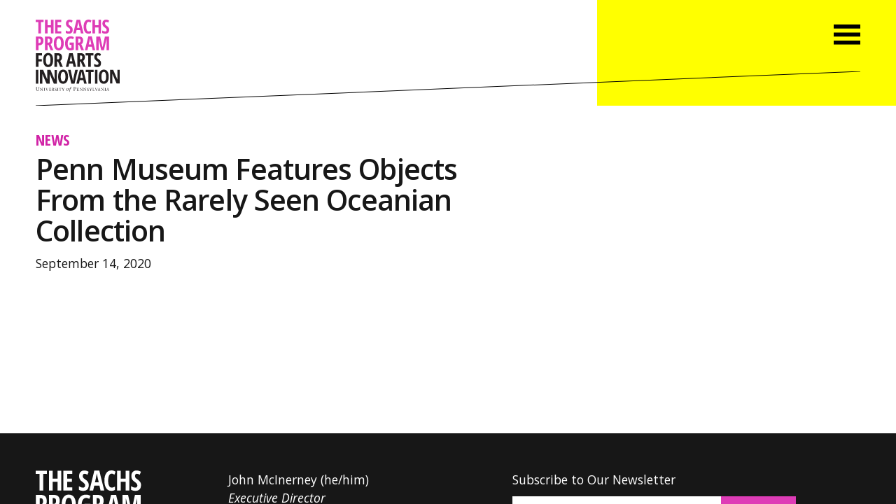

--- FILE ---
content_type: text/html; charset=UTF-8
request_url: https://sachsarts.org/news/penn-museum-features-objects-from-the-rarely-seen-oceanian-collection/
body_size: 6365
content:
<!DOCTYPE html>
<html lang="en" xml:lang="en">

<head>

<!-- Google GA4 site tag (gtag.js) - Google Analytics -->
<script async src="https://www.googletagmanager.com/gtag/js?id=G-8J9M19HRFX"></script>
<script>
  window.dataLayer = window.dataLayer || [];
  function gtag(){dataLayer.push(arguments);}
  gtag('js', new Date());
  gtag('config', 'G-8J9M19HRFX');
</script>

<meta charset="UTF-8">
<meta name="language" content="en">
<meta name="viewport" content="width=device-width, initial-scale=1.0, minimum-scale=1.0, maximum-scale=5.0, user-scalable=yes">

<title>Penn Museum Features Objects From the Rarely Seen Oceanian Collection - The Sachs Program for Arts Innovation</title>

<meta name="title" content="Penn Museum Features Objects From the Rarely Seen Oceanian Collection - The Sachs Program for Arts Innovation" />
<meta name="keywords" content="upenn, sachs, arts, innovation, grants, grantmaking, philadelphia, university of pennsylvania, sachs program" />
<meta name="description" content="In the sixth year of the annual student-led exhibition internship, 2020 graduates Ashleigh David and Erin Spicola and senior Kia DaSilva spent last fall working alongside Museum staff to select a project that would connect to both the Provost’s “Year of Data” 2019-20 academic theme as well as the Oceanian collections. Together, the students and staff selected 13 objects from the Museum’s Oceanian collections, which encompasses nearly 28,000 objects, most of which are kept in storage, where the light, temperature, and humidity are controlled. 
" />

<meta property="og:title" content="Penn Museum Features Objects From the Rarely Seen Oceanian Collection - The Sachs Program for Arts Innovation" />
<meta property="og:site_name" content="The Sachs Program for Arts Innovation" />
<meta property="og:url" content="https://sachsarts.org/news/penn-museum-features-objects-from-the-rarely-seen-oceanian-collection/" />
<meta property="og:description" content="In the sixth year of the annual student-led exhibition internship, 2020 graduates Ashleigh David and Erin Spicola and senior Kia DaSilva spent last fall working alongside Museum staff to select a project that would connect to both the Provost’s “Year of Data” 2019-20 academic theme as well as the Oceanian collections. Together, the students and staff selected 13 objects from the Museum’s Oceanian collections, which encompasses nearly 28,000 objects, most of which are kept in storage, where the light, temperature, and humidity are controlled. 
" />
<meta property="og:type" content="article" />
<meta property="og:image" content="https://sachsarts.org/wp-content/themes/sachsarts2025/img/sachs-program-meta-1200x630.png" />
<meta property="og:image:width" content="1200" />
<meta property="og:image:height" content="630" />

<link rel="stylesheet" href="https://fonts.googleapis.com/css?family=Open+Sans+Condensed:700|Open+Sans:400,400i,600,600i,700,700i">

<link rel="stylesheet" type="text/css" href="https://sachsarts.org/wp-content/themes/sachsarts2025/css/reset.css" />
<link rel="stylesheet" type="text/css" href="https://sachsarts.org/wp-content/themes/sachsarts2025/css/simplegrid.css" />
<link rel="stylesheet" type="text/css" href="https://sachsarts.org/wp-content/themes/sachsarts2025/style.css?1767909214" />
<link rel="stylesheet" type="text/css" href="https://sachsarts.org/wp-content/themes/sachsarts2025/css/media-queries.css" />
<link rel="stylesheet" type="text/css" href="https://sachsarts.org/wp-content/themes/sachsarts2025/css/slidebars.css" />

<link rel="apple-touch-icon" sizes="180x180" href="https://sachsarts.org/icons/apple-touch-icon.png?v=gAax03mwGv">
<link rel="icon" type="image/png" sizes="32x32" href="https://sachsarts.org/icons/favicon-32x32.png?v=gAax03mwGv">
<link rel="icon" type="image/png" sizes="16x16" href="https://sachsarts.org/icons/favicon-16x16.png?v=gAax03mwGv">
<link rel="manifest" href="https://sachsarts.org/icons/site.webmanifest?v=gAax03mwGv">
<link rel="mask-icon" href="https://sachsarts.org/icons/safari-pinned-tab.svg?v=gAax03mwGv" color="#de3cb6">
<link rel="shortcut icon" href="https://sachsarts.org/icons/favicon.ico?v=gAax03mwGv">
<meta name="apple-mobile-web-app-title" content="Sachs Program">
<meta name="application-name" content="Sachs Program">
<meta name="msapplication-TileColor" content="#de3cb6">
<meta name="theme-color" content="#ffffff">
<meta name='robots' content='max-image-preview:large' />
<link rel='dns-prefetch' href='//cdnjs.cloudflare.com' />
<link rel="alternate" title="oEmbed (JSON)" type="application/json+oembed" href="https://sachsarts.org/wp-json/oembed/1.0/embed?url=https%3A%2F%2Fsachsarts.org%2Fnews%2Fpenn-museum-features-objects-from-the-rarely-seen-oceanian-collection%2F" />
<link rel="alternate" title="oEmbed (XML)" type="text/xml+oembed" href="https://sachsarts.org/wp-json/oembed/1.0/embed?url=https%3A%2F%2Fsachsarts.org%2Fnews%2Fpenn-museum-features-objects-from-the-rarely-seen-oceanian-collection%2F&#038;format=xml" />
<style id='wp-img-auto-sizes-contain-inline-css' type='text/css'>
img:is([sizes=auto i],[sizes^="auto," i]){contain-intrinsic-size:3000px 1500px}
/*# sourceURL=wp-img-auto-sizes-contain-inline-css */
</style>
<style id='classic-theme-styles-inline-css' type='text/css'>
/*! This file is auto-generated */
.wp-block-button__link{color:#fff;background-color:#32373c;border-radius:9999px;box-shadow:none;text-decoration:none;padding:calc(.667em + 2px) calc(1.333em + 2px);font-size:1.125em}.wp-block-file__button{background:#32373c;color:#fff;text-decoration:none}
/*# sourceURL=/wp-includes/css/classic-themes.min.css */
</style>
<link rel='stylesheet' id='contact-form-7-css' href='https://sachsarts.org/wp-content/plugins/contact-form-7/includes/css/styles.css?ver=6.1.4' type='text/css' media='all' />
<link rel='stylesheet' id='cf7cf-style-css' href='https://sachsarts.org/wp-content/plugins/cf7-conditional-fields/style.css?ver=2.6.7' type='text/css' media='all' />
<script type="text/javascript" src="https://cdnjs.cloudflare.com/ajax/libs/jquery/3.7.1/jquery.js" id="jquery-core-js"></script>
<script type="text/javascript" src="https://cdnjs.cloudflare.com/ajax/libs/jquery-migrate/3.5.2/jquery-migrate.min.js" id="jquery-migrate-js"></script>
<link rel="https://api.w.org/" href="https://sachsarts.org/wp-json/" /><link rel="alternate" title="JSON" type="application/json" href="https://sachsarts.org/wp-json/wp/v2/news/5051" /><link rel="canonical" href="https://sachsarts.org/news/penn-museum-features-objects-from-the-rarely-seen-oceanian-collection/" />
<link rel='shortlink' href='https://sachsarts.org/?p=5051' />

<style>
.sr-fade-in,
.sr-fade-in-1,
.sr-fade-in-2,
.sr-fade-in-right-0,
.sr-fade-in-right-1,
.sr-fade-in-right-2,
.sr-fadein-single,
.sr-fadein-0,
[id^="menu-"]:not(.mobile-menu) .sr-fade-in-right-nav-1 {
  visibility:  hidden;
}
</style>

<style id='global-styles-inline-css' type='text/css'>
:root{--wp--preset--aspect-ratio--square: 1;--wp--preset--aspect-ratio--4-3: 4/3;--wp--preset--aspect-ratio--3-4: 3/4;--wp--preset--aspect-ratio--3-2: 3/2;--wp--preset--aspect-ratio--2-3: 2/3;--wp--preset--aspect-ratio--16-9: 16/9;--wp--preset--aspect-ratio--9-16: 9/16;--wp--preset--color--black: #000000;--wp--preset--color--cyan-bluish-gray: #abb8c3;--wp--preset--color--white: #ffffff;--wp--preset--color--pale-pink: #f78da7;--wp--preset--color--vivid-red: #cf2e2e;--wp--preset--color--luminous-vivid-orange: #ff6900;--wp--preset--color--luminous-vivid-amber: #fcb900;--wp--preset--color--light-green-cyan: #7bdcb5;--wp--preset--color--vivid-green-cyan: #00d084;--wp--preset--color--pale-cyan-blue: #8ed1fc;--wp--preset--color--vivid-cyan-blue: #0693e3;--wp--preset--color--vivid-purple: #9b51e0;--wp--preset--gradient--vivid-cyan-blue-to-vivid-purple: linear-gradient(135deg,rgb(6,147,227) 0%,rgb(155,81,224) 100%);--wp--preset--gradient--light-green-cyan-to-vivid-green-cyan: linear-gradient(135deg,rgb(122,220,180) 0%,rgb(0,208,130) 100%);--wp--preset--gradient--luminous-vivid-amber-to-luminous-vivid-orange: linear-gradient(135deg,rgb(252,185,0) 0%,rgb(255,105,0) 100%);--wp--preset--gradient--luminous-vivid-orange-to-vivid-red: linear-gradient(135deg,rgb(255,105,0) 0%,rgb(207,46,46) 100%);--wp--preset--gradient--very-light-gray-to-cyan-bluish-gray: linear-gradient(135deg,rgb(238,238,238) 0%,rgb(169,184,195) 100%);--wp--preset--gradient--cool-to-warm-spectrum: linear-gradient(135deg,rgb(74,234,220) 0%,rgb(151,120,209) 20%,rgb(207,42,186) 40%,rgb(238,44,130) 60%,rgb(251,105,98) 80%,rgb(254,248,76) 100%);--wp--preset--gradient--blush-light-purple: linear-gradient(135deg,rgb(255,206,236) 0%,rgb(152,150,240) 100%);--wp--preset--gradient--blush-bordeaux: linear-gradient(135deg,rgb(254,205,165) 0%,rgb(254,45,45) 50%,rgb(107,0,62) 100%);--wp--preset--gradient--luminous-dusk: linear-gradient(135deg,rgb(255,203,112) 0%,rgb(199,81,192) 50%,rgb(65,88,208) 100%);--wp--preset--gradient--pale-ocean: linear-gradient(135deg,rgb(255,245,203) 0%,rgb(182,227,212) 50%,rgb(51,167,181) 100%);--wp--preset--gradient--electric-grass: linear-gradient(135deg,rgb(202,248,128) 0%,rgb(113,206,126) 100%);--wp--preset--gradient--midnight: linear-gradient(135deg,rgb(2,3,129) 0%,rgb(40,116,252) 100%);--wp--preset--font-size--small: 13px;--wp--preset--font-size--medium: 20px;--wp--preset--font-size--large: 36px;--wp--preset--font-size--x-large: 42px;--wp--preset--spacing--20: 0.44rem;--wp--preset--spacing--30: 0.67rem;--wp--preset--spacing--40: 1rem;--wp--preset--spacing--50: 1.5rem;--wp--preset--spacing--60: 2.25rem;--wp--preset--spacing--70: 3.38rem;--wp--preset--spacing--80: 5.06rem;--wp--preset--shadow--natural: 6px 6px 9px rgba(0, 0, 0, 0.2);--wp--preset--shadow--deep: 12px 12px 50px rgba(0, 0, 0, 0.4);--wp--preset--shadow--sharp: 6px 6px 0px rgba(0, 0, 0, 0.2);--wp--preset--shadow--outlined: 6px 6px 0px -3px rgb(255, 255, 255), 6px 6px rgb(0, 0, 0);--wp--preset--shadow--crisp: 6px 6px 0px rgb(0, 0, 0);}:where(.is-layout-flex){gap: 0.5em;}:where(.is-layout-grid){gap: 0.5em;}body .is-layout-flex{display: flex;}.is-layout-flex{flex-wrap: wrap;align-items: center;}.is-layout-flex > :is(*, div){margin: 0;}body .is-layout-grid{display: grid;}.is-layout-grid > :is(*, div){margin: 0;}:where(.wp-block-columns.is-layout-flex){gap: 2em;}:where(.wp-block-columns.is-layout-grid){gap: 2em;}:where(.wp-block-post-template.is-layout-flex){gap: 1.25em;}:where(.wp-block-post-template.is-layout-grid){gap: 1.25em;}.has-black-color{color: var(--wp--preset--color--black) !important;}.has-cyan-bluish-gray-color{color: var(--wp--preset--color--cyan-bluish-gray) !important;}.has-white-color{color: var(--wp--preset--color--white) !important;}.has-pale-pink-color{color: var(--wp--preset--color--pale-pink) !important;}.has-vivid-red-color{color: var(--wp--preset--color--vivid-red) !important;}.has-luminous-vivid-orange-color{color: var(--wp--preset--color--luminous-vivid-orange) !important;}.has-luminous-vivid-amber-color{color: var(--wp--preset--color--luminous-vivid-amber) !important;}.has-light-green-cyan-color{color: var(--wp--preset--color--light-green-cyan) !important;}.has-vivid-green-cyan-color{color: var(--wp--preset--color--vivid-green-cyan) !important;}.has-pale-cyan-blue-color{color: var(--wp--preset--color--pale-cyan-blue) !important;}.has-vivid-cyan-blue-color{color: var(--wp--preset--color--vivid-cyan-blue) !important;}.has-vivid-purple-color{color: var(--wp--preset--color--vivid-purple) !important;}.has-black-background-color{background-color: var(--wp--preset--color--black) !important;}.has-cyan-bluish-gray-background-color{background-color: var(--wp--preset--color--cyan-bluish-gray) !important;}.has-white-background-color{background-color: var(--wp--preset--color--white) !important;}.has-pale-pink-background-color{background-color: var(--wp--preset--color--pale-pink) !important;}.has-vivid-red-background-color{background-color: var(--wp--preset--color--vivid-red) !important;}.has-luminous-vivid-orange-background-color{background-color: var(--wp--preset--color--luminous-vivid-orange) !important;}.has-luminous-vivid-amber-background-color{background-color: var(--wp--preset--color--luminous-vivid-amber) !important;}.has-light-green-cyan-background-color{background-color: var(--wp--preset--color--light-green-cyan) !important;}.has-vivid-green-cyan-background-color{background-color: var(--wp--preset--color--vivid-green-cyan) !important;}.has-pale-cyan-blue-background-color{background-color: var(--wp--preset--color--pale-cyan-blue) !important;}.has-vivid-cyan-blue-background-color{background-color: var(--wp--preset--color--vivid-cyan-blue) !important;}.has-vivid-purple-background-color{background-color: var(--wp--preset--color--vivid-purple) !important;}.has-black-border-color{border-color: var(--wp--preset--color--black) !important;}.has-cyan-bluish-gray-border-color{border-color: var(--wp--preset--color--cyan-bluish-gray) !important;}.has-white-border-color{border-color: var(--wp--preset--color--white) !important;}.has-pale-pink-border-color{border-color: var(--wp--preset--color--pale-pink) !important;}.has-vivid-red-border-color{border-color: var(--wp--preset--color--vivid-red) !important;}.has-luminous-vivid-orange-border-color{border-color: var(--wp--preset--color--luminous-vivid-orange) !important;}.has-luminous-vivid-amber-border-color{border-color: var(--wp--preset--color--luminous-vivid-amber) !important;}.has-light-green-cyan-border-color{border-color: var(--wp--preset--color--light-green-cyan) !important;}.has-vivid-green-cyan-border-color{border-color: var(--wp--preset--color--vivid-green-cyan) !important;}.has-pale-cyan-blue-border-color{border-color: var(--wp--preset--color--pale-cyan-blue) !important;}.has-vivid-cyan-blue-border-color{border-color: var(--wp--preset--color--vivid-cyan-blue) !important;}.has-vivid-purple-border-color{border-color: var(--wp--preset--color--vivid-purple) !important;}.has-vivid-cyan-blue-to-vivid-purple-gradient-background{background: var(--wp--preset--gradient--vivid-cyan-blue-to-vivid-purple) !important;}.has-light-green-cyan-to-vivid-green-cyan-gradient-background{background: var(--wp--preset--gradient--light-green-cyan-to-vivid-green-cyan) !important;}.has-luminous-vivid-amber-to-luminous-vivid-orange-gradient-background{background: var(--wp--preset--gradient--luminous-vivid-amber-to-luminous-vivid-orange) !important;}.has-luminous-vivid-orange-to-vivid-red-gradient-background{background: var(--wp--preset--gradient--luminous-vivid-orange-to-vivid-red) !important;}.has-very-light-gray-to-cyan-bluish-gray-gradient-background{background: var(--wp--preset--gradient--very-light-gray-to-cyan-bluish-gray) !important;}.has-cool-to-warm-spectrum-gradient-background{background: var(--wp--preset--gradient--cool-to-warm-spectrum) !important;}.has-blush-light-purple-gradient-background{background: var(--wp--preset--gradient--blush-light-purple) !important;}.has-blush-bordeaux-gradient-background{background: var(--wp--preset--gradient--blush-bordeaux) !important;}.has-luminous-dusk-gradient-background{background: var(--wp--preset--gradient--luminous-dusk) !important;}.has-pale-ocean-gradient-background{background: var(--wp--preset--gradient--pale-ocean) !important;}.has-electric-grass-gradient-background{background: var(--wp--preset--gradient--electric-grass) !important;}.has-midnight-gradient-background{background: var(--wp--preset--gradient--midnight) !important;}.has-small-font-size{font-size: var(--wp--preset--font-size--small) !important;}.has-medium-font-size{font-size: var(--wp--preset--font-size--medium) !important;}.has-large-font-size{font-size: var(--wp--preset--font-size--large) !important;}.has-x-large-font-size{font-size: var(--wp--preset--font-size--x-large) !important;}
/*# sourceURL=global-styles-inline-css */
</style>
</head>

<body class="wp-singular news-template-default single single-news postid-5051 wp-theme-sachsarts2025 fade black">




<div canvas="container" id="menu-toggle-container" class="scroll-container">
<div class="bg-wrap"><div class="bg-2-column white-bg"></div><div class="bg-1-column yellow-bg"></div></div>




<!-- HEADER -->
  <header class="full-width-wrap">
    <div class="grid">
    
      <div class="menu-wrap col-1-3 push-2-3 mobile-hide">
      </div><!--col-1-3-->
      
      <div class="content-wrap">
        <a href="https://sachsarts.org" class="header-logo home-link">
          <img src="https://sachsarts.org/wp-content/themes/sachsarts2025/svg/sachs-program-logo-header.svg" alt="The Sachs Program for Arts Innovation" />
        </a>
        <div class="header-rule">
          <svg height="100%" width="100%">
            <line x1="100%" y1="0" x2="0" y2="100%" style="stroke:rgb(0,0,0);stroke-width:1" />
          </svg>      
        </div>
        <div class="menu-toggle-wrap">
          <span class="menu-toggle toggle-id-1"><img src="https://sachsarts.org/wp-content/themes/sachsarts2025/svg/menu-toggle-opt.svg" alt="Open Menu" /></span>
        </div>    
      </div><!--content-wrap-->
    
    </div><!--grid-->
  </header>  	
  <main class="white-bg">
  <section class="full-width-wrap white-bg post-5051 news type-news status-publish hentry">
    <div class="grid">
    



<!--CONTENT-->

    <div class="col-2-3 xsr-fade-in">
      <div class="left-wrap content-wrap">    


        <p class="post-type-title">
          <a href="https://sachsarts.org/news/" class="condensed all-caps magenta fade-link">News</a>
        </p>

<h1 class="page-title">Penn Museum Features Objects From the Rarely Seen Oceanian Collection</h1>

<p class="post-date black">September 14, 2020</p>






    
      <!--<hr />-->

      </div><!--left-wrap-->
    </div><!--col-2-3-->
    



<!--SIDEBAR-->
    
    <div class="col-1-3">
      <div class="right-wrap sidebar-wrap">

      </div>
    </div>
    
    


    </div><!--.grid-->    
  </section>
  </main>






<!-- FOOTER -->

   
  <footer>
    <div class="content-wrap">
    
      <div class="left-column-wrap">
          <a href="https://sachsarts.org" class="footer-logo home-link sr-fade-in-right-0"><img src="https://sachsarts.org/wp-content/themes/sachsarts2025/svg/sachs-program-logo-footer.svg" alt="The Sachs Program for Arts Innovation" /></a>
      </div>

      <div class="right-column-wrap">
        <div class="grid grid-wrap">
          
          <div class="col-5-12">          
            <p class="sr-fade-in-right-1">John McInerney (he/him)<br /><em>Executive Director</em><br /><a href="tel:215-573-0874">215-573-0874</a><br /><a href="mailto:mcinernj@upenn.edu">mcinernj@upenn.edu</a></p>
            <p class="sr-fade-in-right-1">Chloe Reison (she/her)<br /><em>Associate Director</em><br /><a href="tel:215-573-2159">215-573-2159</a><br /><a href="mailto:reison@upenn.edu">reison@upenn.edu</a></p>
            <p class="sr-fade-in-right-1">Elizabeth Shaw (she/her)<br /><em>Administrative Assistant</em><br /><a href="tel:215-898-0608">215-898-5930</a><br /><a href="mailto:elizshaw@upenn.edu">elizshaw@upenn.edu</a></p>
            <p class="sr-fade-in-right-1">The Sachs Program for Arts Innovation offices are located at the Annenberg Center for the Performing Arts at the University of Pennsylvania.</p>
            <p class="map-link sr-fade-in-right-1"><a href="https://www.google.com/maps/place/Annenberg+Center+for+the+Performing+Arts/@39.9528219,-75.1962859,15z/data=!4m2!3m1!1s0x0:0xc9ad3c54c1c1c639?sa=X&ved=0ahUKEwiq44HHye7ZAhWLTd8KHTC6CBUQ_BIIpQEwDQ" target="_blank">3680 Walnut Street<br />Philadelphia PA</a></p>
          </div><!--col-5-12-->
    
          <div class="col-7-12">
            

<!--FOOTER NEWSLETTER SIGNUP -->

            <span class="mailchimp-form-heading sr-fade-in-right-2"><!--Sign Up for Updates-->Subscribe to Our Newsletter</span>

            <!-- Begin MailChimp Signup Form -->
            <div id="mc_embed_signup" class="sr-fade-in-right-2">
            <form action="https://sachsarts.us17.list-manage.com/subscribe/post?u=c1ca65ccc505a0d64cfeca46b&amp;id=1680e40d55" method="post" id="mc-embedded-subscribe-form" name="mc-embedded-subscribe-form" class="validate" target="_blank" novalidate>
              <div id="mc_embed_signup_scroll">
                <input type="email" value="" name="EMAIL" class="email" id="mce-EMAIL" placeholder="Enter your email address" aria-label="Enter your email address" required><!-- real people should not fill this in and expect good things - do not remove this or risk form bot signups--><div style="position: absolute; left: -5000px;" aria-hidden="true"><input type="text" name="b_c1ca65ccc505a0d64cfeca46b_1680e40d55" tabindex="-1" value="" title="hidden"></div><div class="clear"><input type="submit" value="Sign Up" name="subscribe" id="mc-embedded-subscribe" class="button condensed"></div>
              </div>
            </form>
            </div>
            <!--End mc_embed_signup-->        


<!-- FOOTER SOCIAL MEDIA LINKS -->

            <span class="mailchimp-form-heading sr-fade-in-right-2">Follow Us on Social Media</span>
            <p class="social-media-icon-links sr-fade-in-right-2"><a href="https://www.instagram.com/sachsartsphilly/" target="_blank"><span class="white">&#xE807;</span>&nbsp;Instagram</a><!--<a href="https://www.facebook.com/pg/SachsArtsPhilly/" target="_blank"><span class="white">&#xE802;</span>&nbsp;Facebook</a><a href="https://twitter.com/SachsArtsPhilly" target="_blank"><span class="white">&#xE803;</span>&nbsp;Twitter</a>--></p>


<!-- FOOTER WEBSITE NAVIGATION -->

            <span class="mailchimp-form-heading sr-fade-in-right-2">Browse the Website</span>
<nav>
<ul id="menu-footer-nav-v1" class="menu"><li id="menu-item-119" class="menu-item menu-item-type-post_type menu-item-object-page menu-item-119 sr-fade-in-right-nav-1"><a href="https://sachsarts.org/grants/">Grants</a></li>
<li id="menu-item-256" class="menu-item menu-item-type-post_type_archive menu-item-object-event menu-item-256 sr-fade-in-right-nav-1"><a href="https://sachsarts.org/happenings/">Happenings</a></li>
<li id="menu-item-255" class="menu-item menu-item-type-post_type_archive menu-item-object-news menu-item-255 sr-fade-in-right-nav-1"><a href="https://sachsarts.org/news/">News</a></li>
<li id="menu-item-151" class="menu-item menu-item-type-post_type menu-item-object-page menu-item-151 sr-fade-in-right-nav-1"><a href="https://sachsarts.org/resources/">Resources</a></li>
<li id="menu-item-150" class="menu-item menu-item-type-post_type menu-item-object-page menu-item-150 sr-fade-in-right-nav-1"><a href="https://sachsarts.org/spaces-places/">Spaces &#038; Places</a></li>
<li id="menu-item-112" class="menu-item menu-item-type-post_type menu-item-object-page menu-item-112 sr-fade-in-right-nav-1"><a href="https://sachsarts.org/about/">About</a></li>
</ul></nav>
         
          </div><!--col-7-12-->    
    
        </div><!--grid grid-wrap-->
      </div><!--right-column-wrap-->

      <div class="copyright"><a href="https://accessibility.web-resources.upenn.edu/get-help" target="_blank" rel="noopener noreferrer" class="footer-accessibility-link white">Report accessibility issues and get help</a><br />Copyright &copy; 2026 The Sachs Program for Arts Innovation</div>
    
    </div>
  </footer>

</div><!--container-->




<!-- MOBILE MENU -->

<div id="id-1" class="mobile-menu-wrap black yellow-bg" off-canvas="id-1 right overlay">

<nav>
<ul id="menu-primary-nav-v1" class="all-caps condensed mobile-menu"><li id="menu-item-120" class="menu-item menu-item-type-post_type menu-item-object-page menu-item-120 sr-fade-in-right-nav-1"><a href="https://sachsarts.org/grants/">Grants</a></li>
<li id="menu-item-257" class="menu-item menu-item-type-post_type_archive menu-item-object-event menu-item-257 sr-fade-in-right-nav-1"><a href="https://sachsarts.org/happenings/">Happenings</a></li>
<li id="menu-item-254" class="menu-item menu-item-type-post_type_archive menu-item-object-news menu-item-254 sr-fade-in-right-nav-1"><a href="https://sachsarts.org/news/">News</a></li>
<li id="menu-item-143" class="menu-item menu-item-type-post_type menu-item-object-page menu-item-143 sr-fade-in-right-nav-1"><a href="https://sachsarts.org/resources/">Resources</a></li>
<li id="menu-item-149" class="menu-item menu-item-type-post_type menu-item-object-page menu-item-149 sr-fade-in-right-nav-1"><a href="https://sachsarts.org/spaces-places/">Spaces &#038; Places</a></li>
<li id="menu-item-108" class="menu-item menu-item-type-post_type menu-item-object-page menu-item-108 sr-fade-in-right-nav-1"><a href="https://sachsarts.org/about/">About</a></li>
</ul>
  <div class="menu-close close-id-1">
    <img src="https://sachsarts.org/wp-content/themes/sachsarts2025/svg/menu-close-opt.svg" alt="Close Menu."/>
  </div>

</nav>

</div>






<!-- FOOTER SCRIPTS -->

<script type="speculationrules">
{"prefetch":[{"source":"document","where":{"and":[{"href_matches":"/*"},{"not":{"href_matches":["/wp-*.php","/wp-admin/*","/wp-content/uploads/*","/wp-content/*","/wp-content/plugins/*","/wp-content/themes/sachsarts2025/*","/*\\?(.+)"]}},{"not":{"selector_matches":"a[rel~=\"nofollow\"]"}},{"not":{"selector_matches":".no-prefetch, .no-prefetch a"}}]},"eagerness":"conservative"}]}
</script>
        <script>
            window.addEventListener('load', function () {
                if (typeof wpcf7 !== 'undefined') {
                    wpcf7.validate = (a, b) => null;
                }
            });
        </script>
    <script type="text/javascript" src="https://sachsarts.org/wp-includes/js/dist/hooks.min.js?ver=dd5603f07f9220ed27f1" id="wp-hooks-js"></script>
<script type="text/javascript" src="https://sachsarts.org/wp-includes/js/dist/i18n.min.js?ver=c26c3dc7bed366793375" id="wp-i18n-js"></script>
<script type="text/javascript" id="wp-i18n-js-after">
/* <![CDATA[ */
wp.i18n.setLocaleData( { 'text direction\u0004ltr': [ 'ltr' ] } );
//# sourceURL=wp-i18n-js-after
/* ]]> */
</script>
<script type="text/javascript" src="https://sachsarts.org/wp-content/plugins/contact-form-7/includes/swv/js/index.js?ver=6.1.4" id="swv-js"></script>
<script type="text/javascript" id="contact-form-7-js-before">
/* <![CDATA[ */
var wpcf7 = {
    "api": {
        "root": "https:\/\/sachsarts.org\/wp-json\/",
        "namespace": "contact-form-7\/v1"
    }
};
//# sourceURL=contact-form-7-js-before
/* ]]> */
</script>
<script type="text/javascript" src="https://sachsarts.org/wp-content/plugins/contact-form-7/includes/js/index.js?ver=6.1.4" id="contact-form-7-js"></script>
<script type="text/javascript" id="wpcf7cf-scripts-js-extra">
/* <![CDATA[ */
var wpcf7cf_global_settings = {"ajaxurl":"https://sachsarts.org/wp-admin/admin-ajax.php"};
//# sourceURL=wpcf7cf-scripts-js-extra
/* ]]> */
</script>
<script type="text/javascript" src="https://sachsarts.org/wp-content/plugins/cf7-conditional-fields/js/scripts.js?ver=2.6.7" id="wpcf7cf-scripts-js"></script>
<script type="text/javascript" src="https://www.google.com/recaptcha/api.js?render=6LcGOI8oAAAAAHG3bHFxfbzVlJEq2pNJK7KrUNnT&amp;ver=3.0" id="google-recaptcha-js"></script>
<script type="text/javascript" src="https://sachsarts.org/wp-includes/js/dist/vendor/wp-polyfill.min.js?ver=3.15.0" id="wp-polyfill-js"></script>
<script type="text/javascript" id="wpcf7-recaptcha-js-before">
/* <![CDATA[ */
var wpcf7_recaptcha = {
    "sitekey": "6LcGOI8oAAAAAHG3bHFxfbzVlJEq2pNJK7KrUNnT",
    "actions": {
        "homepage": "homepage",
        "contactform": "contactform"
    }
};
//# sourceURL=wpcf7-recaptcha-js-before
/* ]]> */
</script>
<script type="text/javascript" src="https://sachsarts.org/wp-content/plugins/contact-form-7/modules/recaptcha/index.js?ver=6.1.4" id="wpcf7-recaptcha-js"></script>

<script src="//cdn.jsdelivr.net/npm/jquery.localscroll@2.0.0/jquery.localScroll.min.js"></script>
<!--<script src="https://cdnjs.cloudflare.com/ajax/libs/jquery-localScroll/2.0.0/jquery.localScroll.min.js"></script>-->
<script src="//cdn.jsdelivr.net/npm/jquery.scrollto@2.1.2/jquery.scrollTo.min.js"></script>
<!--<script src="https://cdnjs.cloudflare.com/ajax/libs/jquery-scrollto/1.4.6/jquery-scrollto.min.js"></script>-->
<script src="https://sachsarts.org/wp-content/themes/sachsarts2025/js/scrollreveal.min.js"></script>
<script src="https://sachsarts.org/wp-content/themes/sachsarts2025/js/slidebars.js"></script>
<script src="https://sachsarts.org/wp-content/themes/sachsarts2025/js/sachs.theme.footer.js"></script>
<script>
window.onpageshow = function(event) {
  if (event.persisted) {
    window.location.reload();
  }
};
</script>

</body>
</html>  

--- FILE ---
content_type: text/html; charset=utf-8
request_url: https://www.google.com/recaptcha/api2/anchor?ar=1&k=6LcGOI8oAAAAAHG3bHFxfbzVlJEq2pNJK7KrUNnT&co=aHR0cHM6Ly9zYWNoc2FydHMub3JnOjQ0Mw..&hl=en&v=PoyoqOPhxBO7pBk68S4YbpHZ&size=invisible&anchor-ms=20000&execute-ms=30000&cb=iq5xaums4i2q
body_size: 48534
content:
<!DOCTYPE HTML><html dir="ltr" lang="en"><head><meta http-equiv="Content-Type" content="text/html; charset=UTF-8">
<meta http-equiv="X-UA-Compatible" content="IE=edge">
<title>reCAPTCHA</title>
<style type="text/css">
/* cyrillic-ext */
@font-face {
  font-family: 'Roboto';
  font-style: normal;
  font-weight: 400;
  font-stretch: 100%;
  src: url(//fonts.gstatic.com/s/roboto/v48/KFO7CnqEu92Fr1ME7kSn66aGLdTylUAMa3GUBHMdazTgWw.woff2) format('woff2');
  unicode-range: U+0460-052F, U+1C80-1C8A, U+20B4, U+2DE0-2DFF, U+A640-A69F, U+FE2E-FE2F;
}
/* cyrillic */
@font-face {
  font-family: 'Roboto';
  font-style: normal;
  font-weight: 400;
  font-stretch: 100%;
  src: url(//fonts.gstatic.com/s/roboto/v48/KFO7CnqEu92Fr1ME7kSn66aGLdTylUAMa3iUBHMdazTgWw.woff2) format('woff2');
  unicode-range: U+0301, U+0400-045F, U+0490-0491, U+04B0-04B1, U+2116;
}
/* greek-ext */
@font-face {
  font-family: 'Roboto';
  font-style: normal;
  font-weight: 400;
  font-stretch: 100%;
  src: url(//fonts.gstatic.com/s/roboto/v48/KFO7CnqEu92Fr1ME7kSn66aGLdTylUAMa3CUBHMdazTgWw.woff2) format('woff2');
  unicode-range: U+1F00-1FFF;
}
/* greek */
@font-face {
  font-family: 'Roboto';
  font-style: normal;
  font-weight: 400;
  font-stretch: 100%;
  src: url(//fonts.gstatic.com/s/roboto/v48/KFO7CnqEu92Fr1ME7kSn66aGLdTylUAMa3-UBHMdazTgWw.woff2) format('woff2');
  unicode-range: U+0370-0377, U+037A-037F, U+0384-038A, U+038C, U+038E-03A1, U+03A3-03FF;
}
/* math */
@font-face {
  font-family: 'Roboto';
  font-style: normal;
  font-weight: 400;
  font-stretch: 100%;
  src: url(//fonts.gstatic.com/s/roboto/v48/KFO7CnqEu92Fr1ME7kSn66aGLdTylUAMawCUBHMdazTgWw.woff2) format('woff2');
  unicode-range: U+0302-0303, U+0305, U+0307-0308, U+0310, U+0312, U+0315, U+031A, U+0326-0327, U+032C, U+032F-0330, U+0332-0333, U+0338, U+033A, U+0346, U+034D, U+0391-03A1, U+03A3-03A9, U+03B1-03C9, U+03D1, U+03D5-03D6, U+03F0-03F1, U+03F4-03F5, U+2016-2017, U+2034-2038, U+203C, U+2040, U+2043, U+2047, U+2050, U+2057, U+205F, U+2070-2071, U+2074-208E, U+2090-209C, U+20D0-20DC, U+20E1, U+20E5-20EF, U+2100-2112, U+2114-2115, U+2117-2121, U+2123-214F, U+2190, U+2192, U+2194-21AE, U+21B0-21E5, U+21F1-21F2, U+21F4-2211, U+2213-2214, U+2216-22FF, U+2308-230B, U+2310, U+2319, U+231C-2321, U+2336-237A, U+237C, U+2395, U+239B-23B7, U+23D0, U+23DC-23E1, U+2474-2475, U+25AF, U+25B3, U+25B7, U+25BD, U+25C1, U+25CA, U+25CC, U+25FB, U+266D-266F, U+27C0-27FF, U+2900-2AFF, U+2B0E-2B11, U+2B30-2B4C, U+2BFE, U+3030, U+FF5B, U+FF5D, U+1D400-1D7FF, U+1EE00-1EEFF;
}
/* symbols */
@font-face {
  font-family: 'Roboto';
  font-style: normal;
  font-weight: 400;
  font-stretch: 100%;
  src: url(//fonts.gstatic.com/s/roboto/v48/KFO7CnqEu92Fr1ME7kSn66aGLdTylUAMaxKUBHMdazTgWw.woff2) format('woff2');
  unicode-range: U+0001-000C, U+000E-001F, U+007F-009F, U+20DD-20E0, U+20E2-20E4, U+2150-218F, U+2190, U+2192, U+2194-2199, U+21AF, U+21E6-21F0, U+21F3, U+2218-2219, U+2299, U+22C4-22C6, U+2300-243F, U+2440-244A, U+2460-24FF, U+25A0-27BF, U+2800-28FF, U+2921-2922, U+2981, U+29BF, U+29EB, U+2B00-2BFF, U+4DC0-4DFF, U+FFF9-FFFB, U+10140-1018E, U+10190-1019C, U+101A0, U+101D0-101FD, U+102E0-102FB, U+10E60-10E7E, U+1D2C0-1D2D3, U+1D2E0-1D37F, U+1F000-1F0FF, U+1F100-1F1AD, U+1F1E6-1F1FF, U+1F30D-1F30F, U+1F315, U+1F31C, U+1F31E, U+1F320-1F32C, U+1F336, U+1F378, U+1F37D, U+1F382, U+1F393-1F39F, U+1F3A7-1F3A8, U+1F3AC-1F3AF, U+1F3C2, U+1F3C4-1F3C6, U+1F3CA-1F3CE, U+1F3D4-1F3E0, U+1F3ED, U+1F3F1-1F3F3, U+1F3F5-1F3F7, U+1F408, U+1F415, U+1F41F, U+1F426, U+1F43F, U+1F441-1F442, U+1F444, U+1F446-1F449, U+1F44C-1F44E, U+1F453, U+1F46A, U+1F47D, U+1F4A3, U+1F4B0, U+1F4B3, U+1F4B9, U+1F4BB, U+1F4BF, U+1F4C8-1F4CB, U+1F4D6, U+1F4DA, U+1F4DF, U+1F4E3-1F4E6, U+1F4EA-1F4ED, U+1F4F7, U+1F4F9-1F4FB, U+1F4FD-1F4FE, U+1F503, U+1F507-1F50B, U+1F50D, U+1F512-1F513, U+1F53E-1F54A, U+1F54F-1F5FA, U+1F610, U+1F650-1F67F, U+1F687, U+1F68D, U+1F691, U+1F694, U+1F698, U+1F6AD, U+1F6B2, U+1F6B9-1F6BA, U+1F6BC, U+1F6C6-1F6CF, U+1F6D3-1F6D7, U+1F6E0-1F6EA, U+1F6F0-1F6F3, U+1F6F7-1F6FC, U+1F700-1F7FF, U+1F800-1F80B, U+1F810-1F847, U+1F850-1F859, U+1F860-1F887, U+1F890-1F8AD, U+1F8B0-1F8BB, U+1F8C0-1F8C1, U+1F900-1F90B, U+1F93B, U+1F946, U+1F984, U+1F996, U+1F9E9, U+1FA00-1FA6F, U+1FA70-1FA7C, U+1FA80-1FA89, U+1FA8F-1FAC6, U+1FACE-1FADC, U+1FADF-1FAE9, U+1FAF0-1FAF8, U+1FB00-1FBFF;
}
/* vietnamese */
@font-face {
  font-family: 'Roboto';
  font-style: normal;
  font-weight: 400;
  font-stretch: 100%;
  src: url(//fonts.gstatic.com/s/roboto/v48/KFO7CnqEu92Fr1ME7kSn66aGLdTylUAMa3OUBHMdazTgWw.woff2) format('woff2');
  unicode-range: U+0102-0103, U+0110-0111, U+0128-0129, U+0168-0169, U+01A0-01A1, U+01AF-01B0, U+0300-0301, U+0303-0304, U+0308-0309, U+0323, U+0329, U+1EA0-1EF9, U+20AB;
}
/* latin-ext */
@font-face {
  font-family: 'Roboto';
  font-style: normal;
  font-weight: 400;
  font-stretch: 100%;
  src: url(//fonts.gstatic.com/s/roboto/v48/KFO7CnqEu92Fr1ME7kSn66aGLdTylUAMa3KUBHMdazTgWw.woff2) format('woff2');
  unicode-range: U+0100-02BA, U+02BD-02C5, U+02C7-02CC, U+02CE-02D7, U+02DD-02FF, U+0304, U+0308, U+0329, U+1D00-1DBF, U+1E00-1E9F, U+1EF2-1EFF, U+2020, U+20A0-20AB, U+20AD-20C0, U+2113, U+2C60-2C7F, U+A720-A7FF;
}
/* latin */
@font-face {
  font-family: 'Roboto';
  font-style: normal;
  font-weight: 400;
  font-stretch: 100%;
  src: url(//fonts.gstatic.com/s/roboto/v48/KFO7CnqEu92Fr1ME7kSn66aGLdTylUAMa3yUBHMdazQ.woff2) format('woff2');
  unicode-range: U+0000-00FF, U+0131, U+0152-0153, U+02BB-02BC, U+02C6, U+02DA, U+02DC, U+0304, U+0308, U+0329, U+2000-206F, U+20AC, U+2122, U+2191, U+2193, U+2212, U+2215, U+FEFF, U+FFFD;
}
/* cyrillic-ext */
@font-face {
  font-family: 'Roboto';
  font-style: normal;
  font-weight: 500;
  font-stretch: 100%;
  src: url(//fonts.gstatic.com/s/roboto/v48/KFO7CnqEu92Fr1ME7kSn66aGLdTylUAMa3GUBHMdazTgWw.woff2) format('woff2');
  unicode-range: U+0460-052F, U+1C80-1C8A, U+20B4, U+2DE0-2DFF, U+A640-A69F, U+FE2E-FE2F;
}
/* cyrillic */
@font-face {
  font-family: 'Roboto';
  font-style: normal;
  font-weight: 500;
  font-stretch: 100%;
  src: url(//fonts.gstatic.com/s/roboto/v48/KFO7CnqEu92Fr1ME7kSn66aGLdTylUAMa3iUBHMdazTgWw.woff2) format('woff2');
  unicode-range: U+0301, U+0400-045F, U+0490-0491, U+04B0-04B1, U+2116;
}
/* greek-ext */
@font-face {
  font-family: 'Roboto';
  font-style: normal;
  font-weight: 500;
  font-stretch: 100%;
  src: url(//fonts.gstatic.com/s/roboto/v48/KFO7CnqEu92Fr1ME7kSn66aGLdTylUAMa3CUBHMdazTgWw.woff2) format('woff2');
  unicode-range: U+1F00-1FFF;
}
/* greek */
@font-face {
  font-family: 'Roboto';
  font-style: normal;
  font-weight: 500;
  font-stretch: 100%;
  src: url(//fonts.gstatic.com/s/roboto/v48/KFO7CnqEu92Fr1ME7kSn66aGLdTylUAMa3-UBHMdazTgWw.woff2) format('woff2');
  unicode-range: U+0370-0377, U+037A-037F, U+0384-038A, U+038C, U+038E-03A1, U+03A3-03FF;
}
/* math */
@font-face {
  font-family: 'Roboto';
  font-style: normal;
  font-weight: 500;
  font-stretch: 100%;
  src: url(//fonts.gstatic.com/s/roboto/v48/KFO7CnqEu92Fr1ME7kSn66aGLdTylUAMawCUBHMdazTgWw.woff2) format('woff2');
  unicode-range: U+0302-0303, U+0305, U+0307-0308, U+0310, U+0312, U+0315, U+031A, U+0326-0327, U+032C, U+032F-0330, U+0332-0333, U+0338, U+033A, U+0346, U+034D, U+0391-03A1, U+03A3-03A9, U+03B1-03C9, U+03D1, U+03D5-03D6, U+03F0-03F1, U+03F4-03F5, U+2016-2017, U+2034-2038, U+203C, U+2040, U+2043, U+2047, U+2050, U+2057, U+205F, U+2070-2071, U+2074-208E, U+2090-209C, U+20D0-20DC, U+20E1, U+20E5-20EF, U+2100-2112, U+2114-2115, U+2117-2121, U+2123-214F, U+2190, U+2192, U+2194-21AE, U+21B0-21E5, U+21F1-21F2, U+21F4-2211, U+2213-2214, U+2216-22FF, U+2308-230B, U+2310, U+2319, U+231C-2321, U+2336-237A, U+237C, U+2395, U+239B-23B7, U+23D0, U+23DC-23E1, U+2474-2475, U+25AF, U+25B3, U+25B7, U+25BD, U+25C1, U+25CA, U+25CC, U+25FB, U+266D-266F, U+27C0-27FF, U+2900-2AFF, U+2B0E-2B11, U+2B30-2B4C, U+2BFE, U+3030, U+FF5B, U+FF5D, U+1D400-1D7FF, U+1EE00-1EEFF;
}
/* symbols */
@font-face {
  font-family: 'Roboto';
  font-style: normal;
  font-weight: 500;
  font-stretch: 100%;
  src: url(//fonts.gstatic.com/s/roboto/v48/KFO7CnqEu92Fr1ME7kSn66aGLdTylUAMaxKUBHMdazTgWw.woff2) format('woff2');
  unicode-range: U+0001-000C, U+000E-001F, U+007F-009F, U+20DD-20E0, U+20E2-20E4, U+2150-218F, U+2190, U+2192, U+2194-2199, U+21AF, U+21E6-21F0, U+21F3, U+2218-2219, U+2299, U+22C4-22C6, U+2300-243F, U+2440-244A, U+2460-24FF, U+25A0-27BF, U+2800-28FF, U+2921-2922, U+2981, U+29BF, U+29EB, U+2B00-2BFF, U+4DC0-4DFF, U+FFF9-FFFB, U+10140-1018E, U+10190-1019C, U+101A0, U+101D0-101FD, U+102E0-102FB, U+10E60-10E7E, U+1D2C0-1D2D3, U+1D2E0-1D37F, U+1F000-1F0FF, U+1F100-1F1AD, U+1F1E6-1F1FF, U+1F30D-1F30F, U+1F315, U+1F31C, U+1F31E, U+1F320-1F32C, U+1F336, U+1F378, U+1F37D, U+1F382, U+1F393-1F39F, U+1F3A7-1F3A8, U+1F3AC-1F3AF, U+1F3C2, U+1F3C4-1F3C6, U+1F3CA-1F3CE, U+1F3D4-1F3E0, U+1F3ED, U+1F3F1-1F3F3, U+1F3F5-1F3F7, U+1F408, U+1F415, U+1F41F, U+1F426, U+1F43F, U+1F441-1F442, U+1F444, U+1F446-1F449, U+1F44C-1F44E, U+1F453, U+1F46A, U+1F47D, U+1F4A3, U+1F4B0, U+1F4B3, U+1F4B9, U+1F4BB, U+1F4BF, U+1F4C8-1F4CB, U+1F4D6, U+1F4DA, U+1F4DF, U+1F4E3-1F4E6, U+1F4EA-1F4ED, U+1F4F7, U+1F4F9-1F4FB, U+1F4FD-1F4FE, U+1F503, U+1F507-1F50B, U+1F50D, U+1F512-1F513, U+1F53E-1F54A, U+1F54F-1F5FA, U+1F610, U+1F650-1F67F, U+1F687, U+1F68D, U+1F691, U+1F694, U+1F698, U+1F6AD, U+1F6B2, U+1F6B9-1F6BA, U+1F6BC, U+1F6C6-1F6CF, U+1F6D3-1F6D7, U+1F6E0-1F6EA, U+1F6F0-1F6F3, U+1F6F7-1F6FC, U+1F700-1F7FF, U+1F800-1F80B, U+1F810-1F847, U+1F850-1F859, U+1F860-1F887, U+1F890-1F8AD, U+1F8B0-1F8BB, U+1F8C0-1F8C1, U+1F900-1F90B, U+1F93B, U+1F946, U+1F984, U+1F996, U+1F9E9, U+1FA00-1FA6F, U+1FA70-1FA7C, U+1FA80-1FA89, U+1FA8F-1FAC6, U+1FACE-1FADC, U+1FADF-1FAE9, U+1FAF0-1FAF8, U+1FB00-1FBFF;
}
/* vietnamese */
@font-face {
  font-family: 'Roboto';
  font-style: normal;
  font-weight: 500;
  font-stretch: 100%;
  src: url(//fonts.gstatic.com/s/roboto/v48/KFO7CnqEu92Fr1ME7kSn66aGLdTylUAMa3OUBHMdazTgWw.woff2) format('woff2');
  unicode-range: U+0102-0103, U+0110-0111, U+0128-0129, U+0168-0169, U+01A0-01A1, U+01AF-01B0, U+0300-0301, U+0303-0304, U+0308-0309, U+0323, U+0329, U+1EA0-1EF9, U+20AB;
}
/* latin-ext */
@font-face {
  font-family: 'Roboto';
  font-style: normal;
  font-weight: 500;
  font-stretch: 100%;
  src: url(//fonts.gstatic.com/s/roboto/v48/KFO7CnqEu92Fr1ME7kSn66aGLdTylUAMa3KUBHMdazTgWw.woff2) format('woff2');
  unicode-range: U+0100-02BA, U+02BD-02C5, U+02C7-02CC, U+02CE-02D7, U+02DD-02FF, U+0304, U+0308, U+0329, U+1D00-1DBF, U+1E00-1E9F, U+1EF2-1EFF, U+2020, U+20A0-20AB, U+20AD-20C0, U+2113, U+2C60-2C7F, U+A720-A7FF;
}
/* latin */
@font-face {
  font-family: 'Roboto';
  font-style: normal;
  font-weight: 500;
  font-stretch: 100%;
  src: url(//fonts.gstatic.com/s/roboto/v48/KFO7CnqEu92Fr1ME7kSn66aGLdTylUAMa3yUBHMdazQ.woff2) format('woff2');
  unicode-range: U+0000-00FF, U+0131, U+0152-0153, U+02BB-02BC, U+02C6, U+02DA, U+02DC, U+0304, U+0308, U+0329, U+2000-206F, U+20AC, U+2122, U+2191, U+2193, U+2212, U+2215, U+FEFF, U+FFFD;
}
/* cyrillic-ext */
@font-face {
  font-family: 'Roboto';
  font-style: normal;
  font-weight: 900;
  font-stretch: 100%;
  src: url(//fonts.gstatic.com/s/roboto/v48/KFO7CnqEu92Fr1ME7kSn66aGLdTylUAMa3GUBHMdazTgWw.woff2) format('woff2');
  unicode-range: U+0460-052F, U+1C80-1C8A, U+20B4, U+2DE0-2DFF, U+A640-A69F, U+FE2E-FE2F;
}
/* cyrillic */
@font-face {
  font-family: 'Roboto';
  font-style: normal;
  font-weight: 900;
  font-stretch: 100%;
  src: url(//fonts.gstatic.com/s/roboto/v48/KFO7CnqEu92Fr1ME7kSn66aGLdTylUAMa3iUBHMdazTgWw.woff2) format('woff2');
  unicode-range: U+0301, U+0400-045F, U+0490-0491, U+04B0-04B1, U+2116;
}
/* greek-ext */
@font-face {
  font-family: 'Roboto';
  font-style: normal;
  font-weight: 900;
  font-stretch: 100%;
  src: url(//fonts.gstatic.com/s/roboto/v48/KFO7CnqEu92Fr1ME7kSn66aGLdTylUAMa3CUBHMdazTgWw.woff2) format('woff2');
  unicode-range: U+1F00-1FFF;
}
/* greek */
@font-face {
  font-family: 'Roboto';
  font-style: normal;
  font-weight: 900;
  font-stretch: 100%;
  src: url(//fonts.gstatic.com/s/roboto/v48/KFO7CnqEu92Fr1ME7kSn66aGLdTylUAMa3-UBHMdazTgWw.woff2) format('woff2');
  unicode-range: U+0370-0377, U+037A-037F, U+0384-038A, U+038C, U+038E-03A1, U+03A3-03FF;
}
/* math */
@font-face {
  font-family: 'Roboto';
  font-style: normal;
  font-weight: 900;
  font-stretch: 100%;
  src: url(//fonts.gstatic.com/s/roboto/v48/KFO7CnqEu92Fr1ME7kSn66aGLdTylUAMawCUBHMdazTgWw.woff2) format('woff2');
  unicode-range: U+0302-0303, U+0305, U+0307-0308, U+0310, U+0312, U+0315, U+031A, U+0326-0327, U+032C, U+032F-0330, U+0332-0333, U+0338, U+033A, U+0346, U+034D, U+0391-03A1, U+03A3-03A9, U+03B1-03C9, U+03D1, U+03D5-03D6, U+03F0-03F1, U+03F4-03F5, U+2016-2017, U+2034-2038, U+203C, U+2040, U+2043, U+2047, U+2050, U+2057, U+205F, U+2070-2071, U+2074-208E, U+2090-209C, U+20D0-20DC, U+20E1, U+20E5-20EF, U+2100-2112, U+2114-2115, U+2117-2121, U+2123-214F, U+2190, U+2192, U+2194-21AE, U+21B0-21E5, U+21F1-21F2, U+21F4-2211, U+2213-2214, U+2216-22FF, U+2308-230B, U+2310, U+2319, U+231C-2321, U+2336-237A, U+237C, U+2395, U+239B-23B7, U+23D0, U+23DC-23E1, U+2474-2475, U+25AF, U+25B3, U+25B7, U+25BD, U+25C1, U+25CA, U+25CC, U+25FB, U+266D-266F, U+27C0-27FF, U+2900-2AFF, U+2B0E-2B11, U+2B30-2B4C, U+2BFE, U+3030, U+FF5B, U+FF5D, U+1D400-1D7FF, U+1EE00-1EEFF;
}
/* symbols */
@font-face {
  font-family: 'Roboto';
  font-style: normal;
  font-weight: 900;
  font-stretch: 100%;
  src: url(//fonts.gstatic.com/s/roboto/v48/KFO7CnqEu92Fr1ME7kSn66aGLdTylUAMaxKUBHMdazTgWw.woff2) format('woff2');
  unicode-range: U+0001-000C, U+000E-001F, U+007F-009F, U+20DD-20E0, U+20E2-20E4, U+2150-218F, U+2190, U+2192, U+2194-2199, U+21AF, U+21E6-21F0, U+21F3, U+2218-2219, U+2299, U+22C4-22C6, U+2300-243F, U+2440-244A, U+2460-24FF, U+25A0-27BF, U+2800-28FF, U+2921-2922, U+2981, U+29BF, U+29EB, U+2B00-2BFF, U+4DC0-4DFF, U+FFF9-FFFB, U+10140-1018E, U+10190-1019C, U+101A0, U+101D0-101FD, U+102E0-102FB, U+10E60-10E7E, U+1D2C0-1D2D3, U+1D2E0-1D37F, U+1F000-1F0FF, U+1F100-1F1AD, U+1F1E6-1F1FF, U+1F30D-1F30F, U+1F315, U+1F31C, U+1F31E, U+1F320-1F32C, U+1F336, U+1F378, U+1F37D, U+1F382, U+1F393-1F39F, U+1F3A7-1F3A8, U+1F3AC-1F3AF, U+1F3C2, U+1F3C4-1F3C6, U+1F3CA-1F3CE, U+1F3D4-1F3E0, U+1F3ED, U+1F3F1-1F3F3, U+1F3F5-1F3F7, U+1F408, U+1F415, U+1F41F, U+1F426, U+1F43F, U+1F441-1F442, U+1F444, U+1F446-1F449, U+1F44C-1F44E, U+1F453, U+1F46A, U+1F47D, U+1F4A3, U+1F4B0, U+1F4B3, U+1F4B9, U+1F4BB, U+1F4BF, U+1F4C8-1F4CB, U+1F4D6, U+1F4DA, U+1F4DF, U+1F4E3-1F4E6, U+1F4EA-1F4ED, U+1F4F7, U+1F4F9-1F4FB, U+1F4FD-1F4FE, U+1F503, U+1F507-1F50B, U+1F50D, U+1F512-1F513, U+1F53E-1F54A, U+1F54F-1F5FA, U+1F610, U+1F650-1F67F, U+1F687, U+1F68D, U+1F691, U+1F694, U+1F698, U+1F6AD, U+1F6B2, U+1F6B9-1F6BA, U+1F6BC, U+1F6C6-1F6CF, U+1F6D3-1F6D7, U+1F6E0-1F6EA, U+1F6F0-1F6F3, U+1F6F7-1F6FC, U+1F700-1F7FF, U+1F800-1F80B, U+1F810-1F847, U+1F850-1F859, U+1F860-1F887, U+1F890-1F8AD, U+1F8B0-1F8BB, U+1F8C0-1F8C1, U+1F900-1F90B, U+1F93B, U+1F946, U+1F984, U+1F996, U+1F9E9, U+1FA00-1FA6F, U+1FA70-1FA7C, U+1FA80-1FA89, U+1FA8F-1FAC6, U+1FACE-1FADC, U+1FADF-1FAE9, U+1FAF0-1FAF8, U+1FB00-1FBFF;
}
/* vietnamese */
@font-face {
  font-family: 'Roboto';
  font-style: normal;
  font-weight: 900;
  font-stretch: 100%;
  src: url(//fonts.gstatic.com/s/roboto/v48/KFO7CnqEu92Fr1ME7kSn66aGLdTylUAMa3OUBHMdazTgWw.woff2) format('woff2');
  unicode-range: U+0102-0103, U+0110-0111, U+0128-0129, U+0168-0169, U+01A0-01A1, U+01AF-01B0, U+0300-0301, U+0303-0304, U+0308-0309, U+0323, U+0329, U+1EA0-1EF9, U+20AB;
}
/* latin-ext */
@font-face {
  font-family: 'Roboto';
  font-style: normal;
  font-weight: 900;
  font-stretch: 100%;
  src: url(//fonts.gstatic.com/s/roboto/v48/KFO7CnqEu92Fr1ME7kSn66aGLdTylUAMa3KUBHMdazTgWw.woff2) format('woff2');
  unicode-range: U+0100-02BA, U+02BD-02C5, U+02C7-02CC, U+02CE-02D7, U+02DD-02FF, U+0304, U+0308, U+0329, U+1D00-1DBF, U+1E00-1E9F, U+1EF2-1EFF, U+2020, U+20A0-20AB, U+20AD-20C0, U+2113, U+2C60-2C7F, U+A720-A7FF;
}
/* latin */
@font-face {
  font-family: 'Roboto';
  font-style: normal;
  font-weight: 900;
  font-stretch: 100%;
  src: url(//fonts.gstatic.com/s/roboto/v48/KFO7CnqEu92Fr1ME7kSn66aGLdTylUAMa3yUBHMdazQ.woff2) format('woff2');
  unicode-range: U+0000-00FF, U+0131, U+0152-0153, U+02BB-02BC, U+02C6, U+02DA, U+02DC, U+0304, U+0308, U+0329, U+2000-206F, U+20AC, U+2122, U+2191, U+2193, U+2212, U+2215, U+FEFF, U+FFFD;
}

</style>
<link rel="stylesheet" type="text/css" href="https://www.gstatic.com/recaptcha/releases/PoyoqOPhxBO7pBk68S4YbpHZ/styles__ltr.css">
<script nonce="Tfnw3QoLMIqE7Vhi8O-iAA" type="text/javascript">window['__recaptcha_api'] = 'https://www.google.com/recaptcha/api2/';</script>
<script type="text/javascript" src="https://www.gstatic.com/recaptcha/releases/PoyoqOPhxBO7pBk68S4YbpHZ/recaptcha__en.js" nonce="Tfnw3QoLMIqE7Vhi8O-iAA">
      
    </script></head>
<body><div id="rc-anchor-alert" class="rc-anchor-alert"></div>
<input type="hidden" id="recaptcha-token" value="[base64]">
<script type="text/javascript" nonce="Tfnw3QoLMIqE7Vhi8O-iAA">
      recaptcha.anchor.Main.init("[\x22ainput\x22,[\x22bgdata\x22,\x22\x22,\[base64]/[base64]/MjU1Ong/[base64]/[base64]/[base64]/[base64]/[base64]/[base64]/[base64]/[base64]/[base64]/[base64]/[base64]/[base64]/[base64]/[base64]/[base64]\\u003d\x22,\[base64]\\u003d\\u003d\x22,\x22R8KHw4hnXjAkwrISc2s7TMOEbmYawqjDtSBswrJzR8K0GzMgMcOdw6XDgsOxwrjDnsOdTsO8wo4IYcKLw4/DtsOSwpTDgUk1WQTDoGQLwoHCnWnDqS4nwqYuLsOvwrLDgMOew4fCtsOoFXLDjQghw6rDucOxNcOlw7sDw6rDj3zDkz/[base64]/DosORwr3ChMOpCXfCrsKFwp7CgFDDgm7Ds8OjSTwfWMKZw4Fsw4rDomHDj8OeA8KMQQDDtkDDkMK2M8OmOlcBw4YNbsOFwp8rFcO1Pyw/wovCosOPwqRTwpkqdW7DmXk8wqrDscKhwrDDtsK7wr9DEDXCjsKcJ1Ahwo3DgMKrBy8YC8Oswo/Cjh7DjcObVFU8wqnCssKHK8O0Q0LCuMODw6/DuMKvw7XDq1x9w6d2UgRNw4txQlc6Pn3DlcOlH2PCsEfCvWPDkMOLI2PChcKuFzbChH/CjG9GLMOtwpXCq2DDtnohEXPDhHnDu8K5wr0nCnMycsOBb8KJwpHCtsOqNxLDiirDmcOyOcOTwrrDjMKXQkDDiXDDpTtswqzCp8OYBMO+QzR4c23ChcK+NMOWO8KHA1HCv8KJJsKWby/DuR7Dk8O/EMKEwpJrwoPCs8Opw7TDojUEIXnDkVMpwr3CuMKKccK3wofDlwjCtcKLwrTDk8KpL0TCkcOGKUcjw5kTBmLCs8O3w5nDtcObBF1hw6wfw4fDnVFrw4MuembCmzxpw7DDmk/DkiXDj8K2TjfDo8OBwqjDqsK1w7ImZT4Xw6ENPcOuY8ORLV7CtMKFwpPCtsOqNsOwwqUpM8OUwp3Cq8KIw6RwBcKuZcKHXTzCpcOXwrEDwplDwovDpnXCisOMw5TCmxbDscKWwqvDpMKRDMOFUVpAw7HCnR4bYMKQwp/DhsK9w7TCosK6R8Kxw5HDo8KsF8Orwo7Dv8KnwrPDiUoJC2s7w5vCsj7CgmQgw6Q/Kzh6wpMbZsOVwogxwoHDrsKcO8KoI3hYa1rCj8OOIQtLSsKkwqwwO8Oew6bDvWo1TMK0J8Odw7PDvAbDrMOMw65/[base64]/DscOFw4F6wrctNsONXsK6DiDCon9bF8Kgw4XDhCNMC8OODMKuwrE7csOGwpYzMi8iwrQ2O0jClcOFw4JaQgPCiUd4EiLDkS4pJ8O0wrbClBEVw4vDqMK/[base64]/CuRbDuznDlMOJwqHDtMKlwpVMBRc+J1Q0EW3CvznCvsOvw4/Dn8OdH8KAw7JrMRrCmlIwbwvDmExmc8OjYsKjJW/Ct3LDklfCgi/DhETCk8OdISVqw7PDk8KsKT7Ck8OQScOtwosiworDncOyw47CjsKPw7PCssOdTcOOC0vDjsKiEHAXw6vCnCDChMKLVcKgwohbw5PCicKXw4F/wp/DkzdKYcO9w6VMFhsuDjgRTSsXQcOcw515WCDDo2fCkRAiBUvCp8OkwoNrW3cowq8GQAdVHwVzw45Tw7ouwqAuwpXCtSHDimfCiD/CjhXDiWZjOiIdVFjCtjhtNMOOwr3Dk2TCvcKdeMOdKcO/w63Dj8K6GsK5w4xEwrDDkgfCt8K8fRYxJxQTwoMZLCk7w5wrwptpLsKUO8O5woMCCXTCsBjDm0/CmMOuw6xsVj5pwqrDm8K3GsO2A8KXwqXCocK3YX1tADXCkXTCrMK/aMO9bMKEInHCgcKHZ8OkUMKqKcOrw4/[base64]/[base64]/DqXJDC21UwovDu8OCH8KtLk7DhcOdwpZHw4/Dm8OBDMKowrJlw5hJPHAhwoNSF3DCgjTCvQDDm3LDqwvDq0pnw7HClz7DrcKDw6TCkyjDqcOXax5vwp9bw41iwrjDmcO2SwJhwp5mwo5mY8KhSMO2R8OLTG9uDMKPGB3DrsO/[base64]/[base64]/Cwp2wrREwpnCisKWw6jDkMO7w6xub8KawpdGwrDDnsKDw5N7F8KoXzDDu8KVw5RlLcOCw6HCiMOXK8KCw69aw6lPw5h+wpnDp8Kjw70nwo7CoGPDj0gJw4XDiGDDpjpPVXbCuFnDl8O6w5LCtHnCoMKqw5fDtWHDmMK6XsOIw7TCjMO0SzB/woLDksKRXALDoF92wrPDnyAHwogncXPDuDZDw6s2PATDoRvDhFPCsEVhZgIKNsOfwo4BIMKzTg7Dv8Oswo3Cs8O2QMOpOsKiwrjDhz/DssODc2EAw4rDmRvDssKVOcO7HMODw4zDq8KAJcKJw6vCv8ODasOTw6fCvMONwoLDucO6AAlew7rCmTTDv8Kkwp9/UcKTwpBOJcOhXMOEAgPCnMOUMsOKacOZwqgYY8KiwrnDkzdIw41LVCgkCsO3YgfCrEApCsOITMOAw4bCvSrCkGrDvXg4w7fDq34/wpnDqH1HZznCp8OLw4Eow6VTFQHCrFdBwojCkHggLGLCncOgw5zDnXVtTcKKw4EJw6/CisKrwr7DucOSJ8KjwrgDesOZUsKFMcOINnoOwo3Dh8K9PMKVJRkFJsOtGDvDq8K+w4wHdhfDiUrCtxbDpcO6w7XDnS/ChADClcOqwo4lw4p/wrVhwrzCo8O/wpTChiAfw55ZfH/[base64]/DiMKYG8OfFcOswp0PCEfCmR4fbVddwpXClygBAsKPw5TCoCjDtMKEwp8oMV7ClFvChcKkwrBaNAdFwpE4EjnChCnDrcOBdS5DwoLDpAkLV3M+bHoETT/DkR9GwoJswq9+dsOFw7N2b8O1X8Ktwow5w4oCVTBMw7PDnW1mw61XDcOQw5s/[base64]/[base64]/w7TCjcO+XRd+HTbDoT/CnzwIcBl0w7VSwrAmGMOlw47Cr8KjG00qwp8LeRTCuMKZwqgMwq0lwp3Cg0DDt8KsQR/CrxpPVcOjUTbDijYRSsK4w6dUO3B+U8OUw6BJfcK6EMOLJVF+IlHCmcO7T8OfTk3CtMKcPWbCiEbCkzwbwqrDsn4QQMOBwqHDp3InKigKw5vDhsOYQVIWFcOaCsKow6rCrVfDrsOiE8Olw7Zawo3Ci8OMw6TDh3bDrHLDkcKfw4zCj2LCm0zCu8Ksw5E/w6Zhwr5MT093w6TDnsOqw5M1wq3DssK0d8ODwqxhJsOxw5ESP1bCgVhzw59Iw7tyw5Ikwr/CusOyBmHCnXrDgDnDtiTCgcKjwq7CjsKWYsO4f8OmSF1mw6JWw6bDlD7DlMOYV8Oiw4lLwpDDgF1OJwnDtxjCtwNOwpDDgikcJC/Dp8K8dxRHw6BZTsKjJEjDrQpwBcKcwowKw7vCpsKueCfDhsKLwrN/DMOfdHjDvBY+w44Gw5IABjZbw6/DrcKgw6IYCjg8Mg7DlMOnN8K4GsOdw7NrNT4gwo0bw67CpkQiw4nDm8K5LsOmFMKJKsObWV/CmjVBXXHCvMKXwpBkWMOLw6zDrsKzTHbCkDrDq8OoCcK/wqAywoPDqMO/wqPDnMKbc8KHwrTDon8CDcOXwqvCjcKLNHfDlRQCI8OKemREw6LDn8KRXl3Dp219UMO4wqtFYmVldQfDncKxw5laRMOGMH3CrH7DjcKTw4Fwwq0vwp7DqQ7DpVdpwqrCusKowpd/AsKRcMOSETTDtsK+P0wcwohIJAgLdUjCicKZw7slZnxeEcOuwoHCgErDiMKqw7l4w40dwrPCl8KKOkdoQsODAEnCqA/[base64]/PzVcJMKkw5Bpw7bCoFLCj3XDiCzDgsKqwpDCqDrDssKnwobDiWbDocOAw7PCtjw2w6E3w6Ffw6cKZTIlP8KIwr0Tw6XCkcOTwpDDq8KtQT/[base64]/CksO2aEDCoMODw7PDmhR/NEM4w6ZWKWPCmGAuw5TDkMKzwpPDvSLCqcOJM3XCm0zDhXJJEC4Sw5kkbsK6JMKzw4nDuzPCgnTDm19sbX8ZwqYAOsKpwqM0w7QnQVtINMOeXnXCvsOMAnEtwqPDpU7CvmPDgALCjWNfZGAYw7dgwrvDhXLChkHDtsKvwp80wo/Cr24RFAJuwq/[base64]/Dq8KRw6U0dQ7Dm8KBfMOHZ8OVI8KVwr96JEMWwpRsw4bDmgXDlsOfbcKWw4TDiMKUwpXDuVR/LmpBw5ZgD8K4w4kBLC/[base64]/[base64]/[base64]/[base64]/Cg8KJwrhiSz/[base64]/CucKpw48LR2sadMONw7PDnE5XAMOOGDocAVsQwosze8OTwrPDtx1ZBEVrKsK+wpsKwpoywqHCmcOfw5g5TMOBdsOiRg3Di8OBwoFff8KgdQ5vOMKAMy/DrXk0w783YsOoQcOywo0KPjcWecKfBQ/CjhB0QCXCqlXCqBs3SMOkw6DCksKXcClWwoI/[base64]/CisOwQsKywqIvw7LDkg8PwpF6NWYGwoLCoGXCk8OlIcOAwovDs8OcwpzCtjPDmsKbWsOaw6MywpPDpsKmw7rCucO1RsKMU2lzZMKrATjDrVLDkcK0NMOewpPDv8OOGS0ewq/DlcONwqouw5/ChUDDlsOpw6fDocOPw5bCi8O+w5xwNQ5eeCPDtGoOw4YIwolHKHFYGXDDtsOBw7jClVbCnMOUDSrCtRnCqcK+AsKEITnCl8OLJMKawqNWAlx/FsKdw65rw7XCiB1vwrjCgMKMNsKbwocsw4cQE8OnJSbCm8KdD8KOHARPwo3Ch8OZdMKIw7J/[base64]/Djil6wqlkVcKYGMOpRETDnklyFcOwwofDrz/CrcOSHsOxayFqM1oUwrBobhnCtW4fw6bClHnCp3ELDDXCmVPDtMOfw6sjw4LDocK5KcKXGyNKWcOiwqAzF2LDlcKsMcKxwo/Chi9qMcOGw7ofY8K1w5hCdyN7w6lww7/Di3FLTsOZw53DjcOjJMKAw61nwqBIw79nw7JeGi0uwqfCq8OoTynCk0sCEsOLScOTb8KVwqkqEhnCnsOpwp3CkMO9w7/DoCbDrz7DrQTCpzPCjh/Cl8OKwoDDrGXCg0RjdsKNwonCsB/Ci2XCq0Azw4A/wqbDgMK+wpfDtiQOD8Ovw7rChMK9JMOTwrnDmcOXw7nCszgOw5ZxwrYww7EYwpHDsSp2w61lHFXDm8OfSw7Dh0LDu8OsHMOWwpdww5UWIcOXwq/DgsOtJwjCqx8aEj/CiDpCwrkww6bDuW1lLmTCmQIbXMK5a0BCw4V3MiFywqPDosKhGFdMwpVawptuw5o0M8KtWsKEw5HCnsKjw6nCtsOhw5AUwqTDu0cTwoLDliHDpMKQLUnDl03DkMOPccOJOTREw4IawpUMPkvCq1lWwrgzw7R/F1oVNMOBLcOIVsK3C8O+w4RFw63ClcO5L1nDkAFGwpgnMcKNw7bDgVBZXU/DrDnDhx9Lw6TCrU0MQsOUOQvCiW/CtTFHYS7Dv8OYw41cLMOvJsKmwpRgwqZIwrgYGThSw7rCnMOiwrDCu2wYwofCqGEkDzFEP8OtwqfCoErCvxUNw63DsTEFGmk8X8K6EV/CpsODwofDhcKhOm/DuiAzJcKPwoF4fGjCmMKEwrh7HlUIXsO9w6bDngjDpcKpwooSXEbCgUh+wrBmwphCWcOaMjbCqwHDmMOUw6Yiw49ZAjLDjsKufnbDrMOmw6XCi8KrZilQLMKOwq7DjnolXnMVwp8/OmvDvVHCjBFcScOEw74Cw73Du1LDqkPDpAbDlk/[base64]/Dk8KwacOhwoTCqSJmw5Etw69yw53DscKHw7g/w5dHWMONASTDtX/DvcOjw4Zmw78gw7Nlw5IRe1toScKPRcKgwoshbVjDiy/ChMO7QVNvUsKvG2wnw4gSw5PDr8OIw7fCjMK0JsKHWcOUcVTCmsKwA8Kqwq/[base64]/DrcO/w4Mrw5bCs8KmOEzDhWIzwoHDosOrXXZIXcOENU3DisKmwowsw6vDtsO/wpxLwpjDvmEPw581wrZiwoZQfGPDiiPCkD3CgXjCncKFYhPCmRJUXsK6DybCusO9wpckGh48ZFVzYcOBw67CgMOtK33DqT0hC3IZIyLCsyALfSkgRQQ6X8KsEkDDrMOPCMKDwrPDmcO5djg7QxbDk8OjVcKbw53DkG/DhFDDtcO9woLCsgt2OMOEw6TCgDvDgzTCgcKzwp/DpsO5SE1pEF3Dt0YRSWJBacOUwpjCjVpzelZ/QQPCicKySsK0R8OiOsO7KcOPwpgdaQvDusK5MwXDucOIw40ILMKYw6tUwp3DkVluwqrCt0AuBcO+acOYf8OJTGDCs2fDoiZfwrDCuTDCk18MBXPDg8KTGsO8cwrDpFtaNsK+wpFqcBTCsCILw4dNw67Dn8O8wpN4Y0/CmwTDvB8Jw5jDlQMNwpfDvnxbwqfCqEFnw6jCgggFwqkRw7wEwrxIw7Z5w7NgGcK0wrTDp3bChcO5McKsRMKdwr7CrSRnWwVxW8KBw6zCosOJHsKqwrRnwpI1OgxKwqjCtnI5w7/CuChMwqzCm2sRw70Ew7PDhCkDwpMKw7LCrcOaeynCjy5pS8OBF8Ktwr/CucOuUiUFa8Okw5rCn37DqcKQw4fCq8OtR8K/[base64]/bsO7w6PDtF/DvhjDjMO5MMKiOADCiQVDAsOww6QWMMO/wocyMMO1w6QLwp0TMMOUwqrCu8KlcDwxw5DCmMK8RRnDsVzCjsOiJBfDvRpjDXdxw6fCvBnDvBvDqzkvWVfDvRLCo1hGSBQrw6bDiMO+fxDCgwQKHTQ2KMOkwr3CsHxdw7ERwqUhw7Mtwp/[base64]/Ds0nDvMOew57DpVfCmXXCosK0UyN5wqB5T0TCqsOKw43CtgjDgFvCp8OTLjcewro0w4xuWhoALHwCT2VuVcKuHcKgCcKgwozCmhfCtMO+w4RzKDBII2DCt3IDw5/CssKuw5jCpHFhwqDCqTd0w6TClwJSw587csOAwolCP8Kcw5kfbR1Gw67DlGslB0giWsOPwrdlFTMyJcOBci7DkcKJT03CocKnPsOBYnTClMKRw6dSRsKYw6ZGwq/DtzZFwrrCu2XDthnCtcK+w7XCsh54NsOUw7ggVV/DlMK2CXNmwpA2VMKcaiFUEcOywpNkAMKxw7fDpUvCo8KOwo0ywrJaG8KDw74AKi4jBgwCw7ljXVTDmnoawovCo8OSZT8nQsKTWsKTFDEIwo/CnW0mTDF/DsKDwrjDsRF0wqN4w6E5LEnDi0/CrMKYNMKDwpjDtsOxwqLDscOpHB7CssKRbTrCkMOuwrFZw5TDnsKgwq8kTMOuwrB4wrkywovDiFQPw5dCbsOEwocNAsOhw7/CksOZw5sxwovDqMONQsK4w75Kw6fCmX0AL8Oxw58zw6/CinXClkHDjRAXwrt9RFrCtETDiSgRw63DgMOuZCpvw6piAkfCgMOzw6rDiBvDuh/DhivClsOJwoNBw5gww5bCrHrCgcKtZcOZw70JY39gw5oWwqNucHxtT8K6w4R0woLDrA4Twr7CrT3CgF7CijJHwrHDvMOnw5XCuCJhwqgmw7kyD8OPwoXDkMKBwrzCsMO7LFwHwqfDosOocjXCksONw6Qlw5vDjMK5w6dJdnjDtsKODA/Cv8KFwoF7dB4Pw7FNGMOTwo7CksOPLwdvwrYxe8Kkwp9JVjVzw6ZMQXbDhsKETg7Dnm0Kc8O4wrXCtMOOw4TDp8O9wr5xw5fDjcK9wp1Pw5PDn8ObwoHCucOcfR03w6DCoMKkw43CgwwvIA1qw7nCmsKJP0HDt2PDkMO4UGfCj8O2TsK4wrvDk8O/w4DDhcKXwq0sw5E/w7R8w4LDhQ7CjFDDjCnDgMKtw7XCkiUlwqtCNsKmKsKUO8OzwpzCmsKFRsK/wq5GFFRnH8KRGsOgw5JUwpJvfMKxwr4qfgVNw4kxesKZwqs8w73Dh099TBbDtcOjwo3CpcOkQRLCrMOvwokfwqw8w4xyEsOUTmN6CsOYNsKDJcOCNznDrWMvw4/Cglw1w6Ywwq8+w73Dp3kmLcKkwpzDilhnwoLCuGjDjsKPDnXChMOGN2giZR1RX8KEwpvDjyDClMO0w4vCp3nDgMOtUCbDrw9Iw75iw7B0wonCm8KTwp4MGcKLWEvDhjDCvibCqR/DnkU2w4/[base64]/CncO4wqovUMO5wq8iZ8O9UMOtMcOgEilEwo0EwpFcw5PDlmvDrSHCmcOAwozCjcKGNcKPw4zChRbDjsOmXMOYVG02FT04YMKewo3CoBkGw7zCnVDCrwrCiltxwrfDqcK5w6l0EHYtw5PCjX7Dk8KMFWM+w7J3esKfw6IwwqN/w5/CilzDgFdHwoUAwqVXw6XCnsOJwqLDgcKzwrc8O8K2wrPCqw7CmcKSdXvCjSvDqsOkHxnDj8KoZH3CssOswpM3VycZwqvDiFg1ScKyWMOcwoDCnADCmcKkacK2wpDDkCp+CRPCuzPDpcKLw6lPwqbCkcOPwrPDnznDlMKsw4nCuQgHwq3Cuk/Dp8KRHwUxKgLDnMOSUHrDq8KFwpsNw6/Cul4Vw4l+w67DjxfDp8Opwr/CjsObE8KWHMOXKcKBUsOAw7sKasOfw6/[base64]/w6fCisKlwrw/B8OCwqwHdnLDv2U8w6bDg8OUw7rDvgokbyLCpktXwo8KHcOEwpfCoBHDsMO3wrcgwowSw6Vww6MAwrXDtMOQw7rCv8KdHcKLw6F0w6PCsggBd8ODIMKOw4HDq8KgwqfDvcKKaMKBw43CoCluwotgwpVYJhDDsgDDtxt/YwUDw5t3FcOSH8KPwq5iIsKNDcOVXEA5w6PCtMOBw7vDlFLDrwnDui1Uw5RXwoZRw77Cjy1jwpLCmQk5McKjwqVnwqvDtMOAw4ocwrMyOMKBXk7DnzRXOMOYGjM7worCssOgZcOhInwrwqppZ8KPCcOCw6Rtw57Cr8OYUhsow5A/w6PCgBXCgsK+WMOMAmnDpcKrw5lywqE/wrXDtFjDq2JPw7IYBSHDlxwuEMOBwrTDvggYw7LCnsOWQ0Evw47Cg8OVw63DgcOuUTdXwpcrwqbCpT8+Uw3DmiDCosOGwobCkx9tD8KoK8Ouwr7Dr1vCtQHCp8KNBBIKwq56O1XCmMOXUMOmw6/[base64]/Dp8K5w6x2w4zDusOzw6E1fcOEXcKlwo/DvMOvwqBqV1sMw71ww57Cgj7CoD8NRxoKCXPCrcOVXsK1wrh3HMOIT8KqfDJPWMOpLwMOwptiw4Y9YMK5ScONwoPCpGfDoTAHFMK+wqjDigYJR8KmE8O9TXclw7nDhcOwPHrDk8KZw6Q7WA/DpcK8wqVAU8OmQgPDh0Jbwq9twoHDrsO7R8O9wo7DoMKrwrHCkFlcw6vCsMKcOTjCmsONw7RaC8KFFikwHcKcUsOVwpjDtnYBZsOLVsOaw6jCtj7CpMO4UsOMEgPCusKCDsOAw49bfg4Zd8K/O8OCw6TCn8KUwrM9MsK1KsOCwrlPwr3Dn8KMI2TDtz8AwpVHD3pIw5rDtn7DssOWOkI1wqlEOgvDnsOswo7DmMOtwoTCl8O+wozDuzlPwrTDln3DocO1w5ImHD/CmsKUw4DClcO6w6AYw5TDtyN1ST3Dv0jCv0w6MWfDmBpcw5DCj11XP8OpDiFueMKRw5rDrcOMw6jCn0oxGsOhLsOyGsOKwoEHBMK2O8KTw77Dv0XCr8O0wqpWworCqzxDKXvCjMKNwrp0AUI6w5tkwq0jZ8K/w6HCtTk4w70eKyzDtMKnw7NOw5XDvcKZWMO8YClCJi5/SMOfwprCh8KvWT9sw74vw7HDr8Otwowmw7fDrX8Ww6jCrB3CrWnCrcKuwok0wr3CscOvwpYBw5nDt8O/[base64]/DrcKIwpgbwq7DoiEWdsKmTk1LN8Ofw4E3MsOdQcKWKlLCoDd4BcK0EAnDhcOoFwDCgcKyw5/DssKkOsOfwqvDiWjClsOyw5bDjXnDpkvCkMKeMMKyw5tuVw4JwpEWPEYcwovCm8K6w6LDv8K+woDDjcKkwql7cMOZw6bDlMOiwrQYEA/DkH9rLUE8w6kKw6x/[base64]/DiFXClgjDuwPCsCZtw7vDpMKBwqLDqsOcwqdxZsOve8O2asKfG2/[base64]/DkMKLHsKJO1zCvCPDkMKaZRRINTfCkMK6wrgAwqwCJ8KNfsOMwojDgcO3MVlSwq1IV8ONHcKVw5fCjUh9HMKRwrJsAzghD8Okw4DCm0nDtcOGw6XDocKgw4vCuMO0NcKGGjsRZhbDqcKLwqFREcOaw4zCin/Cs8OEw5zCksKiw6PDrcKxw4fCs8K9woIGw5cwwr3DjcKjJF/DvMOIdgNgw7ZVJjQNwqfDmmjCpBfDj8K4w7huTCPCmnFww7XCsgbDvMOxSMKfOMKBJDjCocKobG3Di34RUMK5dcOLwqYfw6hBKTZqwpB4wq5pTMO0TMO5wodiS8OLw67CjsKYDix2w6Ftw57Djix2w5TDqcKxNjLDg8OFw48/OsKvP8K4wpfClcOfAMOXQwNZwokuAcO1ZsK4w7bDmhlLwqpGNxxZwo/Dg8KEMsOSwrwbw5jDgsOiwpnCsydAOsKTQsO8fj7DoF3Cq8O3wq7Du8Kzwr/Dl8O/[base64]/P8OHJMOWw45FUDLCnQ7Do3/CkGzDqsOmwqlbw6XDnsKhw5ZvLWrCqX/DgEZrw4gtLFbCqlbDoMKww4JTW2g/w4jDqsO2w4DCrsKCICQFw4YpwrhiARhSWMObT0PCo8K2w5TCk8KCw4HDvMOlwo/DphfCiMOzBCrCniEXRmxJwrjDrsOrIsKGDsOxLm/DtsKxw5ETGsKrJXp+asK2UsKKRQDChzHDscONwpfDm8OgXcOCwojDn8K6w6vDuhY2w6czw5kROC4xfQpfwrjDi3/CrkrChAzCvxTDr3/DkBbDssOJw74GIVXDg39vHsOQwrUywqDDkMKRwpYRw6tMJ8Ooe8Kqwp1CGMKwwqDCpcKtw5NmwoJRw7s/wrB3NsOJw4VUFz3CjXMTw4bCtzHDgMOqw5YWLArDv2V6wok8wqYeOMONMcODwqE+w711w7BawptzQRHDoRLDnHzDu3VXwpLDh8KVYsOww6vDscKpw6TDmMOIworDhsKmw57DlsKfTmx+dQxRwpDClFBDU8KGesOCdMKawrc9wo3DjwVNwoUiwoNvwpBOI0YSw5IQc2k/BsKxPsOjMEF1w6bDpsOUwrTDrBwzc8OMehjCv8OFNcKzBkjCvMO6woIOJsOhXsKuw6E4aMKNQsK3w5kYw6lpwojCi8O4wq7CnRbDjcKJw5gvAcK/GMOefMKPSDrDncOaS1ZrejJaw5Y4wpnChsO0wpwUwp3CszoAwqnCmsOwwrfClMO+wrrCl8KGB8KuLMOtcUE2cMOPFcKDV8KRw6QvwqBdRyAtQcKZw5Y0LMOJw6DDu8Ohw54DIQXCj8OLC8OOwrnDsGTDvwIGwoojwotuwqhhd8OSX8Kcw6c6Tj/[base64]/[base64]/ClMKlw4clw4TCk2NmaULDtMOCZcKqwohPcEfDkcK7FRkOwoE9PzkUD2Izw5nCpMK8wpdGwpzCl8OhPMOCHsKKeTDDncKfMsOZXcOFw6FnVgnCgMOJPcKGBMKYwqJRMh1lwo/DnQorEcOcwr/DjsKGwpVswrfDhx9IOBNPBMKnJMKiw4QQwqxweMOsMlp8w4PCsHfDqHHCisOuw7LCm8KqwoAaw5ZCOMO6woDCscKHXGnCmR1kwo/Dsn9ww7oNUMOYBMKwB1pQwrNfbcOBwq/[base64]/MMKwTsKOw7Z5w5rDg2rDrGrCtXPDnCfCnxbDu8Obwo1Nw6PCn8OgwppPw7Bnwpk/wr4tw5TDkcKvUBXDuizCvwPChcKIVMOiTcK9JMKabsO+IsKKNkJTXhfDi8KBKcKDwrRUNEFzA8OewpoGAcOgOcO9KsKUwoXClcOrwpEofcOrHz/CpifDuU7DsVnColNFwqoNXn5decKMwp/DhGHDsC0Pw7LCiknDjsOtcsKSwpR5wpzDr8KQwrQMwr3Cn8K9w4lYw41pwpXDtcKHw6rCtQfDtAzCrsO5dT/CssKDM8Ovwq7CpW/DjsKdwpJIS8K7w4k1MMOEecKLwo8QacKsw6fDk8O8fBTCr23DnUgrwqcgSlIkCRfDrmHCl8KpHgdtw58Lwp1Zw57DicKcw40qKMKFw4R3wp0/[base64]/[base64]/[base64]/DisOcbQAXbyLClsKBCsOgfStkAlU8OH3DmMOvRWUXAQlvwpzDmH/CvsKlw4gZw4LCpEc0wpAhwo9xai7DrsO7PcOEworCsMK5XcONecO7NjFGMTZlFwFqwr7CoU3CglgtMFPCvsKLB23Di8KGfE3Chi4yaMK0FQ3Dm8KMw7nDt0YfJMK2IcOcw54ewq3Cq8KfPTdvw6XCpMOow7dwcR/CtcKGw6hhw7PCg8OZAMOGfip2woHDpsOiw79ew4XCvW/CikgRQ8KrwqkkKl88JsKhccO8wqnChcKqw43Dp8Kbw65PwofCgcKhB8KHJMOUaRDChMOCwqZewp0rwpIBbV7CoCvCiBRubsOgGyvDncKkE8OEYinDiMKePsONUwfDucOEe13DgVXCqcK/[base64]/CoF5oVMK6a2zCgETDrFrChUIow5sEA0nDj8KnwoHDp8KufcKDLsKGS8KzZsKTPnd1w7IjYBE/[base64]/w7PDm23CqcOvw4pvPyXDu8OlDcKocEtiw5dhw5bCmcKOwpfCoMKSw7pVdcOgw5c8R8OAFXRdRFbCsHvCrjLDtcKLwojCq8KiwpHCqgBHKcO8RArDj8Oywr12MW/[base64]/DnUllw57DicO2KyjChBxwaD7CsMOSPsOgw5fCkcKbwqodIULDtsO4w5rCkcKuVcK1LkbCm1FXw4dOw7fClsKNwq7CvcKMfcKYw4B1wqIJw5PCvMKaS2FvAltnwpI0wqgwwrLCg8KCw77DnFzDhW7DtcKMNAHCj8KsRsO4ZMKSZsKfZmHDl8OYwpd7wrDChmllNw/Cm8Kyw4csXcK9S0vCki/[base64]/DkcOewpo7wrzClcKBK8K8w7jDqD3CjncYHsOzIkTCmHvCkWI/QGjCosKOwqoLw515d8OFaQ/CvcOuw43DtsO5WGDDg8ONwoB6wr4uE3pMB8K8fzZhw7PCqMKkX29rXn0GIcKVEMKrQxfCgUEBecKdZcO9N0djw4fDsMKfdcOcw7ZCdmLDnGdgQRrDpsOXwr/[base64]/[base64]/DjsK1CwPDj2R6w7YwwozDjF/Dj3F3w7xZw79kw780wrPDqiQtY8KxWsOqw7rCisOpw6hGwqDDuMOlw5HDn3g0w6UNw6/DsBPCpXHDj3jCo37CjMOnwq3DnsOMGndGwq49woDDgEzDk8O8wr/[base64]/w6vDu8KpwrDCkG8LFkLCosO+esKfwqlYYyHCrsKawq7Dtj4xWCbDg8OJR8Oewo/CkjdLwrJCwpnCp8OeSsOvwoXCrUTCknsjw5LDhQ5nwozDn8K9wpnCgsKrXsOfwp3DmULCsUfCkTFbw43DjGzCoMKUG0g0QMO5w5jDkyNjCCbDmsO6IsKRwq/DhQrDrcOqKcO/ClpObcO3CMO8RAs+WsOOAsKwwp/DgsKgwqPDowZkwrRDwqXDrsOKI8KNd8K1C8OMN8O9ZcK5w5XDnXjCkEPDtGlsCcKAw4LCu8OawpvDuMKYUsOfwp/[base64]/[base64]/w5cLw5Q7YlRJwrvDiiXDgcOLw4V5wq5sbsOZEsK+w4ssw7cYw4HDpR3DsMOQGTNdwrXDjhvChUrCok/DnnTDngrCosObwodyWsOoTVNlJcOTUcK5OhpCOB7DlhDDucOaw5XCsjNNwoM8UlgQw7gRwpZ6wp/ChybCtX1Aw7suQ2zCvcK1w5nCn8O2cnIGa8KZNiQvwqlHNMKZQcO7I8K/wrZBwpvDl8Klwoh1w5lZfMKXw4bCnnPDgxZGw5/DmMOuYMKIw7p1D1bDkwbClcKwQcKtPsK9GTnCkXIoOcKHw6vClMOQwrB+wq/[base64]/[base64]/JsONwpFSw4bClTPClXx2fG7CscKGfVnDtSwcaFTDjW5YwoASFsKDYU7CuQpjwrwrwqfCoR/DvcODw497w7Q0w5EDY2nDnMODwoMDeVVEw5rCjWbCo8OtDMK2ZsOzwrbClhRcNxF8eBXChFrDugjDhUfDplpocDwkasKADhDCin7Cqn7DvsKSw6rDm8O/M8KHw6AzO8OaGMOEwpTDgEzDkApMJMKaw6JEXHVQSnMNJMOmS2rDtsOWw4o6w5lfwotAPzfDpQ7Cp8Ocw7/CvHMBw4nCp3x6w4zDoh3DryAbMiXDvsK/w7DCv8KYw6Rkw5fDtUrCisOow57Ct2fCpD3CjcOuFD12H8O2wrZ0wonDohptw71VwrNgHcOiw4gCSirCv8Ktw7BswrMYOMOHK8Kyw5QWw6YRwpZTw6DCphvCrsKRTHHDuCZnw77DgsOpw5laL2XDr8Kqw6B0wpBNZhfChmJSw6LDj2oMwoNuw4HCmD/Dn8KpYz08wrsmwoocXcOWw7BVw5DCscKwAkwoT3hfXgoAVDnDp8OUJGRRw4rDicO2w5vDo8Oxw5s+w4/DnMOnw5LDjsKuF0Jdw6g3GcOLw5PCiS/DosOlwrIfwod+EMO4DsKdNGrDosKMwpvDpUs3Sj8xw5g6dMKSw7nDosOeWnVew5hNPMOFXkTDvcKDwoVvAsOuUVvDlMKKH8KxAmwOQ8KgAislIQwWworDssOGDsOWwp5/dwjCuH/Cq8K6SQhAwo0kXMOMKgLDi8KUfDJ6w6XDk8K1MUtWFcK7wo9XKxBjBsKnOW3Cp1vCjBF8WU7DkAwKw7lewq4UOxo/e1TDvcORwqsNSsOOOyJrBMKnKH5aw78uwqPDi3kDbGnDl1/DsMKNOsO0wqPChVJVSsOMwqpDdsKCIyfDrXgKYnsIKnrCk8OFw5XDv8KhwpXDuMKVfsKnREY5w5/ChGdhwpQ0W8KzPy7CmsKcw47DmMKBw5LDo8KTNMKvXMOfw77CtxHDv8KgwqRaSHBOwrnCncO5YsOaZcKMPMKBw6skKGZHHj50EE/DmhfDrm3Ci8K9w63CoTjDlMO2QsKrd8KuPRQ+w6w3P1EAw5MvwrPCkcOzwrlzT37DgMOnwonCimDDqcOpwrwRZsO6wqY0B8OGVDzCqRYYwqZ4SUnCqQvCvz/CncO2HMKUDUzDgsOgwpfDkVMFwpzCk8OfwqvCicO5XMKPPFdVDcKEw6h9JyXCul/Csl7DmMOPMnA/wrxZYg5PZ8KEwpfCmMO+SWXCjTEPGn8iHFfChmEQamLDhQjDuA0lOUHCqcKCw7zDtcKEwpHCtmUMw6jCrsKbwoA7K8O0QcKkw68aw4tyw67Dq8OLw7h5Al9kD8KVTwAzw65rwoVuYCRidB7CskHCgMKJwrI8Jw0Iw5/CgMKfw54Cw4zCmcOFwr4rRMONGEvDhhAhT2zDmWnDhcOSwrgpwpJOIA9Jwr/Ck15PBUtXQMOiw57CizLDoMOSIsOZWwhTQFnCg0rCjMOCw6LCoR3CiMK0MsKAw7Ixw6nDlsOIw60aO8KlB8Oyw6nCsSp0MBnDgybCq3/DmcKiRcOxLC80w59vO1/CoMKDLcKwwrUswoEiw5kZw7jDu8KWwpDCuklLMH3Dp8Kzw7HDjcONw7jCtzZAw4gKw5fDm0TDmsKAeMK/wofDpMK2X8OzWGILDcOrwrjDng7DrsOtdcKJwpNbwpcKw7zDiMO0w6LDkFfCt8KQEsK0wpjDkMKPZMKfw4kkw4gKw6xKOMO3wpsuwpxicxLCh1vDpMOCccOTw57DsmTDog9DXX/DocOMw5rDisO8w5HCncOpwqvDrgfChnN7wqxlw4jDv8Kcw6LDv8OYwqTCpAjDssOhDVFrTQhGwqzDlxLDk8K+XMOIGMKhw77CtMOuCcKkw6bDhk7DosKOMsOZFxvCp0gvwqVowoNGR8O3wrnCjxM9wqtCFy9kwq3ClW/Ci8KIWcOuw4LDrCQvDBrDhDt4a0bDunZ7w70+T8Ogwq5pMcKuwr89wooTA8KXEMKtw4DDmMKDwqINJSnDv1zClFs4W11mwp4TworCjcKIw7s9bcOYw6bCmjjCrCzDokrCm8KLwqFhw7PDhMObTMKfacKVwoAmwqE8LyzDrsO/wqTCucKLFlfDkcKnwq3CtD0+w4cgw5g4w7dAFklpw4DDvMKPVgA+w49TRRVeIcKue8O7wrNKUGzDuMOSX0LCpkAaPcOnBETCusO6DMKfZzhoZm/DsMK1b3Fbw5LClhbCmsOrDQjDpMOBLHZqwolzwrYYw7o0w400W8OKARzDn8KFC8KfDjRnw4zDjAHCosOzwoxgw5wdX8Oiw6ttw45DwqXDo8OKwoI1DSB4w7bDlMOhecKVfRfCvQlPwqDCocKEw64lICtbw73DuMORXRJGwq/DhsKrc8Onw6HClFlXeF/[base64]/wrHCpcK9wq7DtMKPw7/[base64]/[base64]/[base64]/Cuk0Rwqw6fC7DvMKwSiJBLMKuwrRlw7nCu0fDrsODw4kuw4LCisOdwp9kS8O/wq5nw4zDm8OMaWrCsQLDisOiwpl9Ty/[base64]/[base64]/DiMOMMCsLcsKuOhPDo8KDw5hBfEk9CsOGSA9kwpvDicOYbsKaXMK/wqbCvMKkbMOLcsOHw67ChMOjw6lNw7nCuys0dxpDMMKpUMKiWwPDg8OiwpBELSdDw4TCmsOlYcKucDHCq8OldiB7wp1YCsKLJcKxw4EKwpw6asOLw4Mqw4Adwr/[base64]/DoMOPLcOXfCvDq8KbKcOBw5g1w7Nww6zDvQ\\u003d\\u003d\x22],null,[\x22conf\x22,null,\x226LcGOI8oAAAAAHG3bHFxfbzVlJEq2pNJK7KrUNnT\x22,0,null,null,null,1,[21,125,63,73,95,87,41,43,42,83,102,105,109,121],[1017145,739],0,null,null,null,null,0,null,0,null,700,1,null,0,\[base64]/76lBhnEnQkZnOKMAhnM8xEZ\x22,0,0,null,null,1,null,0,0,null,null,null,0],\x22https://sachsarts.org:443\x22,null,[3,1,1],null,null,null,1,3600,[\x22https://www.google.com/intl/en/policies/privacy/\x22,\x22https://www.google.com/intl/en/policies/terms/\x22],\x22sd9puRmcYG3nX1+4TJp8TTqbWdny/P3w/g7mm6hPIVI\\u003d\x22,1,0,null,1,1769040963556,0,0,[155,96,40,223,166],null,[79],\x22RC-oxVuoOrM-S3eRQ\x22,null,null,null,null,null,\x220dAFcWeA7BFprMBNRhwxlNYQ1dxriY6sd604WL8tPCA9n31Jn_wtl5YB1HQSDVMEQef60HAxliWtjC9iywzrYzGmG0GhHOO1f_jA\x22,1769123763698]");
    </script></body></html>

--- FILE ---
content_type: text/css
request_url: https://sachsarts.org/wp-content/themes/sachsarts2025/css/media-queries.css
body_size: 1786
content:
/* ABOVE 1600PX WIDTH **********************************************************/
@media handheld, only screen and (min-width: 1600px) {

/* GENERAL */
  body {
    font-size: 16px;
  }
  .left-wrap.content-wrap {
    max-width: 820px
  }

}


/* ABOVE 1750PX WIDTH **********************************************************/
@media handheld, only screen and (min-width: 1750px) {

/* GENERAL */
  body {
    /*font-size: 17px;*/
  }
  .left-wrap.content-wrap {
    max-width: 840px
  }

/* HOME */

  .home .special-feature-image-block {
    min-height: 500px;
  }
  .special-feature-text-block p:not(.home-block-title),
  .special-feature-text-block p:not(:last-of-type) {
    padding-right: calc(.075 * 66.67vw);  
  }

}


/* ABOVE 1900PX WIDTH **********************************************************/
@media handheld, only screen and (min-width: 1900px) {

/* GENERAL */
  body {
    font-size: 17px;
  }
  .left-wrap.content-wrap {
    max-width: 860px
  }

}


/* BELOW 1488PX WIDTH **********************************************************/
@media handheld, only screen and (max-width: 1487px) {

  main figure img.size-large {
    width: calc(110% + 2.25em);
    max-width: calc(110% + 2.25em);
    left: -10%;  
  }
  img.size-large + figcaption.wp-caption-text {
    left: -10%;
  }

}


/* BELOW 1426PX WIDTH **********************************************************/
@media handheld, only screen and (max-width: 1425px) {

  main figure img.size-large {
    width: calc(105% + 2.25em);
    max-width: calc(105% + 2.25em);
    left: -5%;  
  }
  img.size-large + figcaption.wp-caption-text {
    left: -5%;
  }

}


/* BELOW 1366PX WIDTH **********************************************************/
@media handheld, only screen and (max-width: 1365px) {

  main figure img.size-large {
    width: calc(100% + 2.25em);
    max-width: calc(100% + 2.25em);
    left: 0;  
  }
  img.size-large + figcaption.wp-caption-text {
    left: 0;
  }

}


/* BELOW 1350PX WIDTH **********************************************************/
@media handheld, only screen and (max-width: 1349px) {

  .home .special-feature-image-block {
    /*min-height: 450px;*/
  }

/* GENERAL */
  body {
    font-size: 14px;
  }

}


/* BELOW 1300PX WIDTH *********************************************************/
@media handheld, only screen and (max-width: 1299px) {

/* GENERAL */
  section.full-width-wrap.pad,
  section.full-width-wrap:not(.full-width-panel),
  section.full-width-wrap:not(.full-width-panel):not(.featured-image-panel-wrap),
  .archive section.full-width-wrap,
  .error404 section.full-width-wrap {
    padding-left: 4%;
    padding-right: 4%;
  }
  .left-wrap.content-wrap {
    float: none;
  }
  .sidebar-wrap {
    padding-left: 3.25em;
  }

/* HEADER */
  .menu-close img {
    width: 75%;
  }

}


/* BELOW 1100PX WIDTH **********************************************************/
@media handheld, only screen and (max-width: 1099px) {

/* GENERAL */
  body {
    font-size: 14px;
  }
  .flex-block {
    padding: 1.25em 3.5% 2em;
  }

/* HOME PAGE */
  .home .flex-panel-wrap {
    overflow: hidden;
  }
  .home .flex-block {
    float: left;
    width: 50%;
  }
  .flex-block.feature-post-list-block {
    width: 100%;
  }
  .flex-block.feature-image-block,
  .flex-block.feature-text-block,
  .flex-block.special-feature-image-block,
  .flex-block.special-feature-text-block {
    width: 50%;
  }
  .mobile-alt-flex-order .feature-post-list-block {
    -webkit-box-ordinal-group: 4;
        -ms-flex-order: 3;
            order: 3;  
  }
  .flex-block.feature-post-list-block .desktop-hide {
    display: block;
  }
  .flex-block.special-feature-image-block {
    min-height: auto;
  }

}


/* BELOW 900PX WIDTH **********************************************************/
@media handheld, only screen and (max-width: 899px) {


/* GENERAL */
  body {
    font-size: 13px;
  }
  .home header .content-wrap
  .body.fade-to-home header .content-wrap {
    margin-top: 2em;
  }
  header .content-wrap,
  section .content-wrap {
    padding: 0 6%;
  }
  section.full-width-wrap.pad,
  section.full-width-wrap:not(.full-width-panel):not(.featured-image-panel-wrap),
  .archive section.full-width-wrap,
  .error404 section.full-width-wrap {
    padding-left: 6%;
    padding-right: 6%;
  }
  header .menu-wrap {
    top: 2em;
  }
  .menu-toggle-wrap {
    right: 6%;
    left: auto;
    width: auto;
  }
  .mobile-sidebar-links-wrap.desktop-hide {
    display: block;
  }
  .mobile-hide,
  .sidebar-wrap.mobile-hide {
    display: none;
  }
  h1.page-title {
    padding-right: 0;
  }
  hr, .hr {
    -webkit-transform: rotate(-4deg);
    transform: rotate(-4deg);  
  }

/* GRID */
  .grid {
    width: 100%;
    min-width: 0;
    margin-left: 0;
    margin-right: 0;
    padding-left: 0;
    padding-right: 0;
  }
  [class*='col-'],
  .grid [class*='col-'],
  footer .right-column-wrap [class*='col-'] {
    width: auto;
    float: none;
    margin-left: 0;
    margin-right: 0;
    margin-top: 0;
    margin-bottom: 0;
    padding-left: 0;
    padding-right: 0;
  }
  footer .content-wrap {
    padding-right: 7%;
    padding-left: 7%;
  }
  .right-column-wrap,
  section.content-wrap .right-column-wrap,
  footer .content-wrap .right-column-wrap {
    padding-left: 0;
  }
  footer .left-column-wrap {
    float: none;
  }
  footer .right-column-wrap .col-7-12 {
    margin: 3em 0 0;
  }

/* MOBILE MENU */
  .mobile-menu-wrap {
    width: calc(50% + 18px);
  }

/* HEADER */
  header .left-column-wrap {
    width: auto;
  }
  header nav {}
  .menu-toggle-wrap.desktop-hide {
    display: block;
  }
  .menu-wrap.mobile-hide {
    display: none;
  }

/* PAGE CONTENT */
  hr, .hr {
    margin: 4.5em 0;
  }
  .left-wrap.content-wrap {
    float: none;
    padding: 0;
  }
  .resources-page-content-nav {
    width: 114%;
    margin-left: -7%;
    padding: 1.125em 7.25%;
  }
  .featured-grant-panel-wrap {
    /*padding-bottom: 50%;*/
	  padding-bottom: 72.5%;
  }
  blockquote:not(.home-intro) p {
    width: auto;
    left: 0;
  }

/* FEATURED IMAGE PANEL */
  .featured-image-panel-wrap {
    /*margin-bottom: 3.25em;*/
  }  
  .featured-image-panel-wrap .col-2-3 {
    padding-left: 0;
  }
  .featured-image-panel-wrap .col-1-3 {
    /*margin-bottom: 1.25em;*/
    margin-bottom: 2.25em;
    padding-left: 6%;
    font-size: 1.15625em;
  }
  /* TESTING FILE CACHE */
  .col-1-3 .featured-image-panel-caption {
    max-width: 40em;
    margin-bottom: .777777em;
  }

/* IMAGE SIZE LARGE */
  main figure img.size-large {
    width: calc(100% + 14%);
    max-width: calc(100% + 14%);
    left: -7%;  
    margin-top: 0.47101449em; 
  }
  img.size-large + figcaption.wp-caption-text {
    left: 0;
  }
  
/* EVENT ARCHIVES */
  .event-loop .event-list-date-wrap {
    width: 24%;
  }
  .event-loop .event-list-day,
  .event-loop .event-list-month {
    font-size: .875em;
  }
  .event-loop .event-list-desc-wrap {
    padding: 0 1em 0 1em;
  }
  .event .sidebar-wrap {
    max-width: 100%;
    padding-left: 0;
  }
  ul.ongoing-event-list {
    font-size: 1.5em;
  }

/* FOOTER */
  footer nav {
    /*margin: 2.5em 0 0;*/
  }

}


/* BELOW 768PX WIDTH **********************************************************/
@media handheld, only screen and (max-width: 767px) {

/* GENERAL */
  body {
    font-size: 12px;
  }
  [canvas=container] {
    background-size: 25%;  
  }

/* HEADER */
  .menu-close img {
    width: 60%;
  }
  .header-rule,
  body.fade-to-page .header-rule {
    top: -1em;
    margin-bottom: -1em;
  }

/* HOME PAGE */
  .home .flex-panel-wrap {}
  .home .flex-block {
    float: none;
    width: 100%;
  }
  .flex-block.feature-image-block,
  .flex-block.feature-text-block,
  .flex-block.special-feature-image-block,
  .flex-block.special-feature-text-block {
    width: 100%;
  }
  .home .flex-block,
  .flex-block.feature-image-block,
  .flex-block.feature-text-block,
  .flex-block.feature-post-list-block,
  .flex-block.special-feature-image-block,
  .flex-block.special-feature-text-block {
    min-height: 0;
    /*padding: 7.5% 6% 10%;*/
    padding: 6.5% 6% 8.5%;
  }
  .flex-block.feature-image-block {
    height: 0;
    padding-bottom: 62.5%;
  }
  .home-text-block {
    /*padding-top: 10%;*/
    padding-bottom: 5%;
  }
  .mobile-alt-flex-order .feature-image-block {
    -webkit-box-ordinal-group: 2;
        -ms-flex-order: 1;
            order: 1;  
  }         
  .mobile-alt-flex-order .feature-text-block {
    -webkit-box-ordinal-group: 3;
        -ms-flex-order: 2;
            order: 2;  
  }
  .special-feature-text-block p:not(.home-block-title),
  .special-feature-text-block p:not(:last-of-type) {
    max-width: initial;
  }


/* PAGE CONTENT STYLES */
  hr, .hr {
    margin: 5em 0;
  }
  blockquote {
    /*font-size: 2.125em;*/
    font-size: 2em;
  }
  .featured-grant-panel-wrap {
    padding-bottom: 92%;
  }

}


/* BELOW 640PX WIDTH **********************************************************/
@media handheld, only screen and (max-width: 639px) {

/* HEADER */
  .home .header-logo,
  body.fade-to-home .header-logo {
    width: 40%;
    min-width: 120px;
    height: auto;
  }

/* EVENT ARCHIVES */
  .event .event-loop {
    position: relative;
    left: -6vw;
    width: 100vw;
  }

/* PAGE CONTENT */
  .announce-link-panel .flex-1-2 {
    width: 100%;
  }
  hr, .hr {
    -webkit-transform: rotate(-5deg);
    transform: rotate(-5deg);  
  }

}


/* BELOW 480PX WIDTH **********************************************************/
@media handheld, only screen and (max-width: 479px) {

/* MOBILE MENU */
  .mobile-menu-wrap {
    width: 100%;
  }

/* HEADER */
  .menu-toggle img {
    width: 75%;
  }

/* PAGE CONTENT */
  
  h1, .h1 {
    font-size: 2.09782609em; 
  }
  h2, .h2 {
    font-size: 1.66304348em;  
  }
  hr, .hr {
    /*margin: 5.5em 0;*/
  }
  .flex-block.feature-image-block {
    padding-bottom: 92.505%;
  }
  .featured-sp-panel-wrap .flex-block.feature-image-block {
    padding-bottom: 75%;
  }
  .featured-grant-panel-wrap {
    /*padding-bottom: 100%;*/
	  padding-bottom: 112%;
  }
  .browse-list-wrap {
    font-size: .8125em;
  }
  hr, .hr {
    -webkit-transform: rotate(-6deg);
    transform: rotate(-6deg);  
  }

}


/* BELOW 420PX WIDTH **********************************************************/
@media handheld, only screen and (max-width: 419px) {

/* GENERAL */
  [canvas=container] {
    background-size: 30%;  
  }
  hr, .hr {
    -webkit-transform: rotate(-8deg);
    transform: rotate(-8deg);  
  }

/* HEADER */
  .header-rule {
    xwidth: 112.5%;
  }

}


/* BELOW 380PX WIDTH **********************************************************/
@media handheld, only screen and (max-width: 379px) {

/* GENERAL */
  hr, .hr {
    -webkit-transform: rotate(-9deg);
    transform: rotate(-9deg);  
  }

}

--- FILE ---
content_type: image/svg+xml
request_url: https://sachsarts.org/wp-content/themes/sachsarts2025/svg/menu-close-opt.svg
body_size: 31
content:
<svg xmlns="http://www.w3.org/2000/svg" version="1.1" x="0" y="0" viewBox="0 0 44 44" xml:space="preserve"><polygon points="44 5.9 38.1 0.1 22 16.2 5.9 0 0 5.8 16.2 22 0 38.2 5.9 44 22 27.8 38.1 43.9 44 38.1 27.9 22 "/></svg>

--- FILE ---
content_type: image/svg+xml
request_url: https://sachsarts.org/wp-content/themes/sachsarts2025/svg/sachs-program-logo-header.svg
body_size: 3305
content:
<svg xmlns="http://www.w3.org/2000/svg" version="1.1" x="0" y="0" width="300" height="261" viewBox="0 0 300 261" xml:space="preserve"><style>.s0{fill:#DE3CB6;}.s1{fill:#231F20;}</style><polygon points="18.6 50 9.4 50 9.4 8.8 0 8.8 0 0.7 28 0.7 28 8.8 18.6 8.8 18.6 50 " fill="#DE3CB6"/><polygon points="63.7 50 54.6 50 54.6 28.4 42.5 28.4 42.5 50 33.3 50 33.3 0.7 42.5 0.7 42.5 20.3 54.6 20.3 54.6 0.7 63.7 0.7 63.7 50 " fill="#DE3CB6"/><polygon points="91.3 50 69.1 50 69.1 0.7 91.3 0.7 91.3 8.6 78.3 8.6 78.3 20.4 90.4 20.4 90.4 28.3 78.3 28.3 78.3 42 91.3 42 91.3 50 " fill="#DE3CB6"/><path d="M132.2 36.4c0 4.6-1.2 8.1-3.5 10.6 -2.3 2.5-5.7 3.7-10.1 3.7 -4.3 0-7.9-0.8-11-2.5v-9.1c3.7 2.4 7.1 3.6 10.2 3.6 1.8 0 3.1-0.5 4-1.4 0.9-1 1.3-2.3 1.3-3.9 0-1.6-0.5-3.1-1.6-4.5 -1.1-1.4-2.8-2.9-5.2-4.5 -2.1-1.5-3.7-2.9-4.8-4.2 -1.1-1.3-1.9-2.8-2.5-4.5 -0.6-1.7-0.9-3.6-0.9-5.8 0-4.2 1.2-7.6 3.5-10 2.4-2.5 5.5-3.7 9.5-3.7 3.8 0 7.4 1.1 10.9 3.2l-3 7.4c-1.1-0.6-2.2-1.2-3.4-1.7 -1.2-0.5-2.4-0.7-3.8-0.7 -1.5 0-2.6 0.5-3.4 1.5 -0.8 1-1.2 2.3-1.2 4 0 1.7 0.5 3.1 1.4 4.4 1 1.2 2.6 2.6 5 4.2 3.2 2.2 5.5 4.4 6.7 6.6C131.5 31 132.2 33.5 132.2 36.4L132.2 36.4zM157 29.4l-2.6-11.5c-0.2-0.7-0.5-2.4-1.1-5.2 -0.5-2.8-0.9-4.7-1-5.6 -0.3 1.9-0.7 4.1-1.1 6.4 -0.4 2.3-1.6 7.6-3.5 15.9H157L157 29.4zM161.6 50l-2.8-12.4h-12.8L143.1 50h-9.2l12.2-49.5h12.4L170.8 50H161.6L161.6 50zM189.1 8c-2.6 0-4.7 1.5-6.2 4.6 -1.5 3.1-2.3 7.4-2.3 12.9 0 11.4 3 17.1 8.9 17.1 2.6 0 5.3-0.8 8.2-2.5v8.2c-2.4 1.6-5.5 2.4-9.2 2.4 -5.5 0-9.8-2.2-12.8-6.6 -3-4.4-4.5-10.6-4.5-18.6 0-8 1.5-14.2 4.6-18.7C178.9 2.2 183.2 0 188.6 0c1.8 0 3.5 0.3 5.2 0.7 1.7 0.5 3.4 1.4 5.3 2.6l-3 7.5c-1-0.7-2.1-1.3-3.2-1.9C191.7 8.3 190.5 8 189.1 8L189.1 8z" fill="#DE3CB6"/><polygon points="233.3 50 224.1 50 224.1 28.4 212 28.4 212 50 202.8 50 202.8 0.7 212 0.7 212 20.3 224.1 20.3 224.1 0.7 233.3 0.7 233.3 50 " fill="#DE3CB6"/><path d="M262.4 36.4c0 4.6-1.2 8.1-3.5 10.6 -2.3 2.5-5.7 3.7-10.1 3.7 -4.3 0-7.9-0.8-11-2.5v-9.1c3.7 2.4 7.1 3.6 10.2 3.6 1.8 0 3.1-0.5 4-1.4 0.9-1 1.3-2.3 1.3-3.9 0-1.6-0.5-3.1-1.6-4.5 -1.1-1.4-2.8-2.9-5.2-4.5 -2.1-1.5-3.7-2.9-4.8-4.2 -1.1-1.3-1.9-2.8-2.5-4.5 -0.6-1.7-0.9-3.6-0.9-5.8 0-4.2 1.2-7.6 3.5-10 2.4-2.5 5.5-3.7 9.5-3.7 3.8 0 7.4 1.1 10.9 3.2l-3 7.4c-1.1-0.6-2.2-1.2-3.4-1.7 -1.2-0.5-2.4-0.7-3.8-0.7 -1.5 0-2.6 0.5-3.4 1.5 -0.8 1-1.2 2.3-1.2 4 0 1.7 0.5 3.1 1.4 4.4 1 1.2 2.6 2.6 5 4.2 3.2 2.2 5.5 4.4 6.7 6.6C261.7 31 262.4 33.5 262.4 36.4L262.4 36.4zM9.8 84.3h1.8c2.3 0 3.9-0.6 5-1.8 1.1-1.2 1.7-3.3 1.7-6.1 0-2.6-0.5-4.5-1.5-5.7 -1-1.2-2.6-1.9-4.7-1.9H9.8V84.3L9.8 84.3zM27.5 76c0 5.2-1.3 9.3-4 12.1 -2.6 2.8-6.5 4.2-11.4 4.2H9.8v17.9H0.6V60.8H13.1C22.7 60.8 27.5 65.9 27.5 76L27.5 76zM42.3 83h2.4c2.2 0 3.7-0.6 4.7-1.8 0.9-1.2 1.4-3 1.4-5.5 0-2.5-0.5-4.3-1.5-5.4 -1-1.1-2.5-1.6-4.6-1.6h-2.3V83L42.3 83zM42.3 90.9v19.2h-9.2V60.8h12c5.1 0 8.8 1.2 11.2 3.6 2.4 2.4 3.6 6.1 3.6 11 0 6.2-2.1 10.6-6.3 13.1l9.5 21.6H53.3L45.5 90.9H42.3L42.3 90.9zM74 85.4c0 5.6 0.7 9.9 2.1 12.8 1.4 2.9 3.5 4.4 6.2 4.4 5.5 0 8.3-5.7 8.3-17.3 0-11.5-2.7-17.3-8.2-17.3 -2.8 0-4.9 1.5-6.3 4.4C74.7 75.4 74 79.7 74 85.4L74 85.4zM100.1 85.4c0 8.2-1.5 14.4-4.6 18.8 -3.1 4.4-7.4 6.6-13.1 6.6 -5.7 0-10.1-2.2-13.1-6.6 -3.1-4.4-4.6-10.7-4.6-18.9 0-8.2 1.5-14.4 4.6-18.8 3.1-4.3 7.5-6.5 13.2-6.5 5.7 0 10.1 2.2 13.1 6.6C98.6 70.9 100.1 77.2 100.1 85.4L100.1 85.4zM121.3 82.7h15.1v25.3c-4.3 1.8-8.8 2.7-13.6 2.7 -5.7 0-10.1-2.2-13.2-6.5 -3.1-4.4-4.6-10.6-4.6-18.8 0-7.9 1.8-14.1 5.3-18.6 3.5-4.5 8.5-6.7 14.9-6.7 3.9 0 7.7 1 11.3 3l-2.9 7.5c-2.8-1.6-5.4-2.4-7.8-2.4 -3.5 0-6.2 1.6-8.3 4.7 -2 3.1-3 7.4-3 12.7 0 5.5 0.7 9.8 2.2 12.7 1.5 2.9 3.6 4.4 6.4 4.4 1.5 0 3-0.2 4.5-0.6V90.8h-6.1V82.7L121.3 82.7zM151.6 83H154c2.2 0 3.7-0.6 4.7-1.8 0.9-1.2 1.4-3 1.4-5.5 0-2.5-0.5-4.3-1.5-5.4 -1-1.1-2.5-1.6-4.6-1.6h-2.3V83L151.6 83zM151.6 90.9v19.2h-9.2V60.8h12c5.1 0 8.8 1.2 11.3 3.6 2.4 2.4 3.6 6.1 3.6 11 0 6.2-2.1 10.6-6.3 13.1l9.5 21.6h-9.8l-7.8-19.2H151.6L151.6 90.9zM198.8 89.5l-2.6-11.5c-0.2-0.7-0.5-2.4-1.1-5.2 -0.5-2.8-0.9-4.7-1-5.6 -0.3 1.9-0.7 4.1-1.1 6.4 -0.4 2.3-1.6 7.6-3.5 15.9H198.8L198.8 89.5zM203.4 110.1l-2.8-12.4H187.7l-2.8 12.4h-9.2l12.2-49.5h12.4l12.2 49.5H203.4L203.4 110.1z" fill="#DE3CB6"/><polygon points="247.3 60.8 238.9 99.5 238.7 99.5 230.2 60.8 216.2 60.8 216.2 110.1 224.7 110.1 224.7 69.3 233.8 110.1 243.8 110.1 252.9 69.1 252.9 110.1 261.6 110.1 261.6 60.8 247.3 60.8 " fill="#DE3CB6"/><polygon points="9.7 170.2 0.6 170.2 0.6 120.9 22.7 120.9 22.7 128.8 9.7 128.8 9.7 142.5 21.8 142.5 21.8 150.4 9.7 150.4 9.7 170.2 " fill="#231F20"/><path d="M36.2 145.5c0 5.6 0.7 9.9 2.1 12.8 1.4 3 3.5 4.4 6.2 4.4 5.5 0 8.3-5.7 8.3-17.3 0-11.5-2.7-17.3-8.2-17.3 -2.8 0-4.9 1.5-6.3 4.4C36.9 135.5 36.2 139.8 36.2 145.5L36.2 145.5zM62.2 145.5c0 8.2-1.5 14.4-4.6 18.8 -3.1 4.4-7.4 6.6-13.1 6.6 -5.7 0-10.1-2.2-13.1-6.6 -3.1-4.4-4.6-10.7-4.6-18.9 0-8.2 1.5-14.4 4.6-18.8 3.1-4.3 7.5-6.5 13.2-6.5 5.7 0 10.1 2.2 13.1 6.6C60.7 131 62.2 137.3 62.2 145.5L62.2 145.5zM76.3 143.1h2.4c2.2 0 3.7-0.6 4.7-1.8 0.9-1.2 1.4-3 1.4-5.5 0-2.5-0.5-4.3-1.5-5.4 -1-1.1-2.5-1.6-4.6-1.6h-2.3V143.1L76.3 143.1zM76.3 151v19.2h-9.2v-49.3h12c5.1 0 8.8 1.2 11.2 3.6 2.4 2.4 3.6 6.1 3.6 11 0 6.2-2.1 10.6-6.3 13.1l9.5 21.6H87.4l-7.8-19.2H76.3L76.3 151zM130.8 149.6l-2.6-11.5c-0.2-0.7-0.5-2.4-1.1-5.2 -0.5-2.8-0.9-4.7-1-5.6 -0.3 1.9-0.7 4.1-1.1 6.4 -0.4 2.3-1.6 7.6-3.5 15.9H130.8L130.8 149.6zM135.3 170.2l-2.8-12.4h-12.8l-2.8 12.4h-9.2l12.2-49.5h12.4l12.2 49.5H135.3L135.3 170.2zM157.9 143.1h2.4c2.2 0 3.7-0.6 4.7-1.8 1-1.2 1.4-3 1.4-5.5 0-2.5-0.5-4.3-1.5-5.4 -1-1.1-2.5-1.6-4.6-1.6h-2.3V143.1L157.9 143.1zM157.9 151v19.2h-9.2v-49.3h12c5.1 0 8.8 1.2 11.3 3.6 2.4 2.4 3.6 6.1 3.6 11 0 6.2-2.1 10.6-6.3 13.1l9.5 21.6h-9.8l-7.8-19.2H157.9L157.9 151z" fill="#231F20"/><polygon points="196.9 170.2 187.8 170.2 187.8 128.9 178.4 128.9 178.4 120.9 206.4 120.9 206.4 128.9 196.9 128.9 196.9 170.2 " fill="#231F20"/><path d="M233.4 156.6c0 4.6-1.2 8.1-3.5 10.6 -2.3 2.5-5.7 3.7-10.1 3.7 -4.3 0-7.9-0.8-11-2.5v-9.1c3.7 2.4 7.1 3.6 10.2 3.6 1.8 0 3.1-0.5 4-1.4 0.9-1 1.3-2.3 1.3-3.9 0-1.6-0.5-3.1-1.6-4.5 -1.1-1.4-2.8-2.9-5.2-4.5 -2.1-1.5-3.7-2.9-4.8-4.2 -1.1-1.3-1.9-2.8-2.5-4.5 -0.6-1.7-0.9-3.6-0.9-5.8 0-4.2 1.2-7.6 3.5-10 2.4-2.5 5.5-3.7 9.5-3.7 3.8 0 7.4 1.1 10.9 3.2l-3 7.4c-1.1-0.6-2.2-1.2-3.4-1.7 -1.2-0.5-2.4-0.7-3.8-0.7 -1.5 0-2.6 0.5-3.4 1.5 -0.8 1-1.2 2.3-1.2 4 0 1.7 0.5 3.1 1.4 4.4 1 1.2 2.6 2.6 5 4.2 3.2 2.2 5.5 4.4 6.7 6.6C232.7 151.1 233.4 153.7 233.4 156.6L233.4 156.6z" fill="#231F20"/><polygon points="0.6 230.3 0.6 181 9.3 181 9.3 230.3 0.6 230.3 " fill="#231F20"/><path d="M67.5 181v34.7l-14.8-34.7h-2.8 -8.4 0v26.9c0 0.1 0 0.2 0 0.3v7.5l-14.8-34.7H15.3v49.3h8.5v-34.7l14.8 34.8h2.8 8.4 0.1v-26.9c0-0.9 0-1.7-0.1-2.6v-5.4l14.9 34.9h11.2v-49.3H67.5L67.5 181zM89.5 205.5c0 5.6 0.7 9.9 2.1 12.8s3.5 4.4 6.2 4.4c5.5 0 8.3-5.7 8.3-17.3 0-11.5-2.7-17.3-8.2-17.3 -2.8 0-4.9 1.5-6.3 4.4S89.5 199.9 89.5 205.5L89.5 205.5zM115.5 205.5c0 8.2-1.5 14.4-4.6 18.8 -3.1 4.4-7.4 6.6-13.1 6.6 -5.7 0-10.1-2.2-13.1-6.6 -3.1-4.4-4.6-10.7-4.6-18.9 0-8.2 1.5-14.4 4.6-18.8 3.1-4.3 7.5-6.5 13.2-6.5 5.7 0 10.1 2.2 13.1 6.6C114 191.1 115.5 197.4 115.5 205.5L115.5 205.5zM141.2 181h9.2l-11.6 49.3h-11.7l-11.5-49.3h9.2l6.4 30.1c0.6 2.6 1.2 6.2 1.7 11 0.5-4.1 1.1-7.7 1.8-11L141.2 181 141.2 181zM168.4 209.7l-2.6-11.5c-0.2-0.7-0.5-2.4-1.1-5.2 -0.5-2.8-0.9-4.7-1-5.6 -0.3 1.9-0.7 4.1-1.1 6.4 -0.4 2.3-1.6 7.6-3.5 15.9H168.4L168.4 209.7zM173 230.3l-2.8-12.4H157.3l-2.8 12.4h-9.2l12.2-49.5h12.4l12.2 49.5H173L173 230.3z" fill="#231F20"/><polygon points="197.5 230.3 188.3 230.3 188.3 189 178.9 189 178.9 181 206.9 181 206.9 189 197.5 189 197.5 230.3 " fill="#231F20"/><polygon points="211.8 230.3 211.8 181 220.5 181 220.5 230.3 211.8 230.3 " fill="#231F20"/><path d="M234.8 205.5c0 5.6 0.7 9.9 2.1 12.8 1.4 3 3.5 4.4 6.2 4.4 5.5 0 8.3-5.7 8.3-17.3 0-11.5-2.7-17.3-8.2-17.3 -2.8 0-4.9 1.5-6.3 4.4C235.5 195.6 234.8 199.9 234.8 205.5L234.8 205.5zM260.9 205.5c0 8.2-1.5 14.4-4.6 18.8 -3.1 4.4-7.4 6.6-13.1 6.6 -5.7 0-10.1-2.2-13.1-6.6 -3.1-4.4-4.6-10.7-4.6-18.9 0-8.2 1.5-14.4 4.6-18.8 3.1-4.3 7.5-6.5 13.2-6.5 5.7 0 10.1 2.2 13.1 6.6C259.4 191.1 260.9 197.4 260.9 205.5L260.9 205.5z" fill="#231F20"/><polygon points="291.6 180.7 291.6 215.4 276.7 180.7 265.5 180.7 265.5 230 274 230 274 195.3 288.8 230 300 230 300 180.7 291.6 180.7 " fill="#231F20"/><path d="M3.9 250.9c0 2.6 0.7 4.6 3.5 4.6 2.6 0 3.9-1.7 3.9-4.7v-5.2c0-0.4-0.1-0.7-0.1-1 -0.1-0.7-0.7-0.9-1.6-1v-0.5H14v0.5c-0.9 0.1-1.5 0.4-1.6 1 0 0.3-0.1 0.6-0.1 1v5.3c0 4-2.6 5.5-5 5.5 -4 0-5.2-2-5.2-5.4v-5.6c0-1.7 0.1-1.6-1.6-1.9v-0.5h5.1v0.5c-1.7 0.2-1.6 0.1-1.6 1.9V250.9L3.9 250.9zM24.6 256.2c-2.3-2.7-4.7-5.6-7-8.4v6.4c0 0.3 0.1 0.6 0.1 0.8 0.1 0.5 0.6 0.7 1.5 0.8v0.4h-3.5v-0.4c0.7-0.1 1.2-0.3 1.3-0.8 0-0.2 0.1-0.5 0.1-0.8v-6.8c-0.4-0.5-0.8-1-1.7-1v-0.4h2.6c2.2 2.6 4.4 5.3 6.6 7.9h0v-6c0-0.3-0.1-0.5-0.1-0.8 -0.1-0.5-0.6-0.7-1.5-0.8v-0.4h3.6v0.4c-0.7 0.1-1.2 0.3-1.2 0.8 0 0.2-0.1 0.5-0.1 0.8v8.2H24.6L24.6 256.2zM32.1 254.4c0 1.4-0.1 1.3 1.3 1.4v0.4h-3.9v-0.4c1.3-0.2 1.3-0.1 1.3-1.4v-6.5c0-1.3 0.1-1.3-1.2-1.4v-0.4h3.9v0.4c-1.3 0.2-1.2 0.1-1.2 1.4V254.4L32.1 254.4zM39.5 246.5c-0.8 0-1.4 0.2-0.9 1.6 0.6 1.7 1.4 4.2 2.2 6.4 0.9-2.2 1.8-4.4 2.7-6.7 0.4-0.9 0-1.4-1-1.4v-0.4h3.1v0.4c-0.4 0-0.9 0.2-1.2 0.9 -1.2 3-2.4 5.9-3.7 8.9h-0.7c-0.9-2.5-1.9-5.3-2.7-7.8 -0.5-1.5-1-2-1.7-2v-0.4h3.9V246.5L39.5 246.5zM47.8 255.9c1.3-0.2 1.3-0.1 1.3-1.4v-6.5c0-1.3 0.1-1.3-1.2-1.4v-0.4h6.5v2.3h-0.4c-0.1-1.1-0.4-1.9-1.5-1.9h-2v4.1h1.2c0.9 0 1.3-0.4 1.3-1.3h0.4v3.1h-0.4c0-0.8-0.4-1.4-1.3-1.4h-1.2v3.3c0 1.2 0.6 1.3 1.9 1.3 2.1 0 2-0.6 2.7-2.1h0.4l-0.4 2.6h-7.1V255.9L47.8 255.9zM60.2 251.3h1.2c1.3 0 1.8-1 1.8-2.6 0-1.6-0.9-2.1-1.9-2.1h-1.1V251.3L60.2 251.3zM57.6 246.1h4.2c1.5 0 2.9 0.8 2.9 2.5 0 1.5-0.9 2.5-2 3l1.4 2.2c0.7 1.1 1.5 2.1 2 2.4v0.2h-1.5c-0.9 0-1.3-1.6-3.1-4.5h-1.4v2.7c0 1.4-0.1 1.3 1.3 1.4v0.4h-3.9v-0.4c1.3-0.2 1.3-0.1 1.3-1.4v-6.5c0-1.3 0.1-1.3-1.2-1.4V246.1L57.6 246.1zM73.3 248.3c-0.1-1-0.7-1.8-1.8-1.8 -0.8 0-1.6 0.4-1.6 1.5 0 1 1 1.6 2.5 2.7 1.5 1.2 2 1.9 2 3.1 0 1.7-1.8 2.7-3.5 2.7 -0.9 0-1.7-0.2-2.5-0.5 -0.1 0-0.1-0.1-0.1-0.2v-2.1h0.4c0.2 1.6 1.2 2.2 2.3 2.2 1 0 1.9-0.8 1.9-1.8 0-0.9-0.5-1.7-2.7-3.1 -0.8-0.5-1.7-1.1-1.7-2.7 0-1.3 1.5-2.3 3.1-2.3 0.6 0 1.5 0.1 2 0.3 0.1 0 0.1 0.1 0.1 0.2v1.9H73.3L73.3 248.3zM79.7 254.4c0 1.4-0.1 1.3 1.2 1.4v0.4h-3.9v-0.4c1.3-0.2 1.3-0.1 1.3-1.4v-6.5c0-1.3 0.1-1.3-1.2-1.4v-0.4h3.9v0.4c-1.3 0.2-1.2 0.1-1.2 1.4V254.4L79.7 254.4zM88.1 254.4c0 1.4-0.1 1.3 1.3 1.4v0.4h-3.9v-0.4c1.3-0.2 1.3-0.1 1.3-1.4v-7.9h-1.3c-1.3 0-1.5 0.8-2 1.8h-0.4l0.4-2.2h8l0.4 2.2h-0.4c-0.5-1-0.8-1.7-2-1.7h-1.3V254.4L88.1 254.4zM96 255.9c1.3-0.2 1.3-0.1 1.3-1.4v-2.2L95 247.8c-0.5-0.9-0.9-1.3-1.5-1.3v-0.4h3.7v0.4c-1.1 0-1 0.6-0.6 1.3l1.8 3.6 2-3.6c0.5-0.9 0-1.3-0.8-1.3v-0.4h3v0.4c-0.4 0-0.8 0.2-1.2 0.9l-2.4 4.4c-0.1 0.3-0.2 0.7-0.2 1.1v1.6c0 1.4-0.1 1.3 1.3 1.4v0.4h-3.9V255.9L96 255.9zM115.6 249.1c0-1.9-1.2-2-1.5-2 -2 0-3.4 3.6-3.4 6.1 0 1 0.2 2.7 1.6 2.7C114.4 255.9 115.6 252.4 115.6 249.1L115.6 249.1zM109 252.8c0-2.5 2.1-6.1 5.3-6.1 2.5 0 3 1.7 3 3.4 0 2.1-1.6 6.5-5.2 6.5C109.7 256.5 109 254.5 109 252.8L109 252.8zM126.8 247.2l-0.4 0.4h-2.5c-0.9 4.5-2.4 10.4-3.5 13.3h-0.8l2.7-13.3h-1.8l0.2-0.8h1.8c1-4 4.3-4.4 5.1-4.4 0.4 0 1.3 0.1 1.6 0.3l-0.2 1.2 -0.5 0.2c-0.3-0.5-0.9-1.1-1.6-1.1 -1.1 0-2 0.8-2.4 2.8l-0.2 0.9h2.8L126.8 247.2 126.8 247.2zM138.2 253.9c0 1.7-0.1 1.7 1.6 1.9v0.5h-5v-0.5c1.7-0.2 1.6-0.1 1.6-1.9v-8.4c0-1.7 0.1-1.6-1.6-1.9v-0.5h4.9c3.1 0 4.7 1.2 4.7 3.5 0 2.7-2.4 4.2-5.3 4v-0.4c2.4 0 3.4-1.4 3.4-3.4 0-2.1-1-3.1-3.1-3.1h-1.1V253.9L138.2 253.9zM146.9 255.9c1.3-0.2 1.3-0.1 1.3-1.4v-6.5c0-1.3 0.1-1.3-1.2-1.4v-0.4h6.5v2.3h-0.4c-0.1-1.1-0.4-1.9-1.5-1.9h-2v4.1h1.2c0.9 0 1.3-0.4 1.3-1.3h0.4v3.1h-0.4c0-0.8-0.4-1.4-1.3-1.4h-1.2v3.3c0 1.2 0.6 1.3 1.9 1.3 2.1 0 2-0.6 2.7-2.1h0.4l-0.4 2.6h-7.1V255.9L146.9 255.9zM166 256.2c-2.3-2.7-4.7-5.6-7-8.4v6.4c0 0.3 0.1 0.6 0.1 0.8 0.1 0.5 0.6 0.7 1.5 0.8v0.4h-3.5v-0.4c0.7-0.1 1.2-0.3 1.3-0.8 0-0.2 0.1-0.5 0.1-0.8v-6.8c-0.4-0.5-0.8-1-1.7-1v-0.4h2.6c2.2 2.6 4.4 5.3 6.6 7.9h0v-6c0-0.3-0.1-0.5-0.1-0.8 -0.1-0.5-0.6-0.7-1.5-0.8v-0.4h3.6v0.4c-0.7 0.1-1.2 0.3-1.2 0.8 0 0.2-0.1 0.5-0.1 0.8v8.2H166L166 256.2zM179 256.2c-2.3-2.7-4.7-5.6-7-8.4v6.4c0 0.3 0.1 0.6 0.1 0.8 0.1 0.5 0.6 0.7 1.5 0.8v0.4h-3.5v-0.4c0.7-0.1 1.2-0.3 1.2-0.8 0-0.2 0.1-0.5 0.1-0.8v-6.8c-0.4-0.5-0.8-1-1.7-1v-0.4h2.6c2.2 2.6 4.4 5.3 6.6 7.9h0v-6c0-0.3-0.1-0.5-0.1-0.8 -0.1-0.5-0.6-0.7-1.5-0.8v-0.4h3.6v0.4c-0.7 0.1-1.2 0.3-1.2 0.8 0 0.2-0.1 0.5-0.1 0.8v8.2H179L179 256.2zM188.4 248.3c-0.1-1-0.7-1.8-1.8-1.8 -0.8 0-1.6 0.4-1.6 1.5 0 1 1 1.6 2.5 2.7 1.5 1.2 2 1.9 2 3.1 0 1.7-1.8 2.7-3.5 2.7 -0.9 0-1.7-0.2-2.5-0.5 0 0-0.1-0.1-0.1-0.2v-2.1h0.4c0.2 1.6 1.2 2.2 2.3 2.2 1 0 1.9-0.8 1.9-1.8 0-0.9-0.5-1.7-2.7-3.1 -0.8-0.5-1.7-1.1-1.7-2.7 0-1.3 1.5-2.3 3.1-2.3 0.6 0 1.5 0.1 2 0.3 0.1 0 0.1 0.1 0.1 0.2v1.9H188.4L188.4 248.3zM194.3 255.9c1.3-0.2 1.3-0.1 1.3-1.4v-2.2l-2.2-4.4c-0.5-0.9-0.9-1.3-1.5-1.3v-0.4h3.7v0.4c-1.1 0-1 0.6-0.6 1.3l1.8 3.6 2-3.6c0.5-0.9 0-1.3-0.8-1.3v-0.4h3v0.4c-0.4 0-0.8 0.2-1.2 0.9l-2.4 4.4c-0.1 0.3-0.2 0.7-0.2 1.1v1.6c0 1.4-0.1 1.3 1.2 1.4v0.4h-3.9V255.9L194.3 255.9zM203.1 255.9c1.3-0.2 1.3-0.1 1.3-1.4v-6.5c0-1.3 0.1-1.3-1.2-1.4v-0.4h3.9v0.4c-1.3 0.2-1.2 0.1-1.2 1.4v6.8c0 1 0.6 1.1 1.9 1.1 2.1 0 2-0.6 2.7-2.1h0.4l-0.4 2.6h-7.1V255.9L203.1 255.9zM215.7 246.5c-0.8 0-1.4 0.2-0.9 1.6 0.6 1.7 1.4 4.2 2.2 6.4 0.9-2.2 1.8-4.4 2.7-6.7 0.4-0.9 0-1.4-1-1.4v-0.4h3.1v0.4c-0.4 0-0.9 0.2-1.2 0.9 -1.2 3-2.4 5.9-3.7 8.9h-0.7c-0.9-2.5-1.9-5.3-2.7-7.8 -0.5-1.5-1-2-1.7-2v-0.4h3.9V246.5L215.7 246.5zM227.7 252.3l-1.5-4.7h0l-1.7 4.7H227.7L227.7 252.3zM224.2 252.9l-0.7 1.9c-0.2 0.6 0.1 1 0.7 1v0.4h-2.6v-0.4c0.4 0 0.8-0.2 1-0.7 0.6-1.3 2.3-6 3.5-9.2h0.8c1 2.9 2.5 7.4 3 8.7 0.3 0.8 0.6 1.3 1.2 1.3v0.4h-3.4v-0.4c0.9 0 1-0.5 0.8-1.1l-0.6-1.9H224.2L224.2 252.9zM242.3 256.2c-2.3-2.7-4.7-5.6-7.1-8.4v6.4c0 0.3 0.1 0.6 0.1 0.8 0.1 0.5 0.6 0.7 1.5 0.8v0.4h-3.5v-0.4c0.7-0.1 1.2-0.3 1.3-0.8 0-0.2 0.1-0.5 0.1-0.8v-6.8c-0.4-0.5-0.9-1-1.7-1v-0.4h2.6c2.2 2.6 4.4 5.3 6.6 7.9h0v-6c0-0.3 0-0.5-0.1-0.8 -0.1-0.5-0.6-0.7-1.5-0.8v-0.4h3.6v0.4c-0.7 0.1-1.2 0.3-1.2 0.8 0 0.2-0.1 0.5-0.1 0.8v8.2H242.3L242.3 256.2zM249.1 254.4c0 1.4-0.1 1.3 1.3 1.4v0.4h-3.9v-0.4c1.3-0.2 1.3-0.1 1.3-1.4v-6.5c0-1.3 0.1-1.3-1.2-1.4v-0.4h3.9v0.4c-1.3 0.2-1.2 0.1-1.2 1.4V254.4L249.1 254.4zM258.7 252.3l-1.5-4.7h0l-1.7 4.7H258.7L258.7 252.3zM255.2 252.9l-0.7 1.9c-0.2 0.6 0.1 1 0.7 1v0.4h-2.6v-0.4c0.4 0 0.8-0.2 1-0.7 0.6-1.3 2.3-6 3.5-9.2h0.8c1 2.9 2.5 7.4 3 8.7 0.3 0.8 0.6 1.3 1.2 1.3v0.4h-3.4v-0.4c0.9 0 1-0.5 0.8-1.1l-0.6-1.9H255.2L255.2 252.9z" fill="#231F20"/></svg>